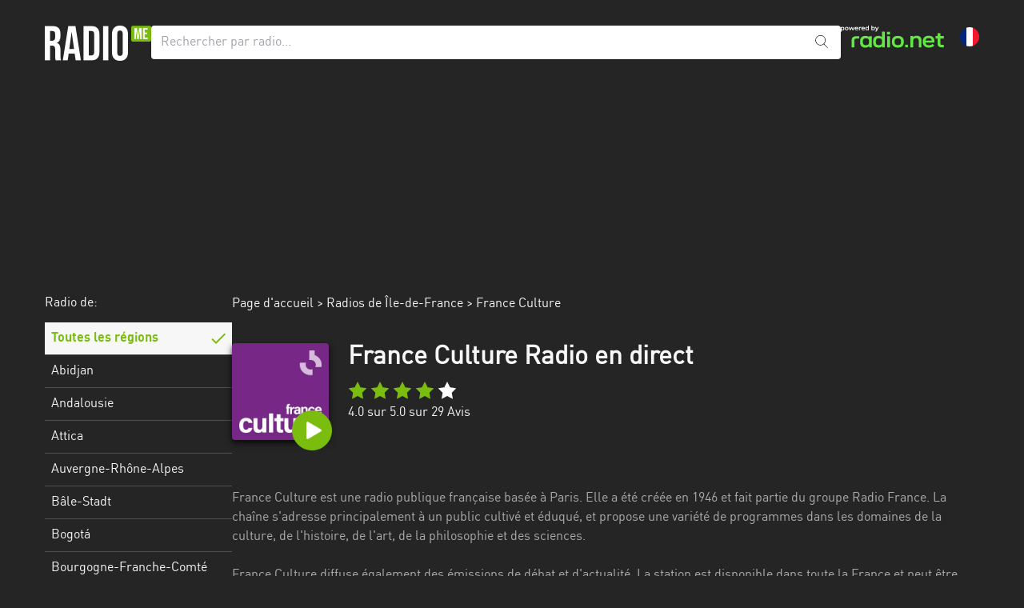

--- FILE ---
content_type: text/html; charset=UTF-8
request_url: https://radiome.fr/franceculture
body_size: 14045
content:
<!DOCTYPE html>
<html lang="fr">
<head>
    <meta name="viewport" content="width=device-width, initial-scale=1, shrink-to-fit=no">
        <link rel="preload" href="https://station-images-prod.radio-assets.com/300/franceculture.png?version=ffff691bfd3800aceb2de1235c998da696c9bb5d" as="image"/>
    <link rel="prefetch" href="https://d1cm9lh4qqhj4n.cloudfront.net/ab12693b-8952-4aed-878d-f3a998edc391/static/img/pause@2x.png">
<link rel="preload" href="https://d1cm9lh4qqhj4n.cloudfront.net/ab12693b-8952-4aed-878d-f3a998edc391/static/fonts/dinwebpro_1-webfont.woff2" as="font" crossorigin>

    <meta charset="UTF-8">
    <meta http-equiv="X-UA-Compatible" content="IE=edge">
    <link href="https://d1cm9lh4qqhj4n.cloudfront.net/ab12693b-8952-4aed-878d-f3a998edc391/static/css/app.css?id=897eda4a4538762645b8eee35f48bf35" rel="stylesheet" type="text/css">
    <script>
    window.startTime = Date.now();
    !function () {
        var e = function () {
            var e, t = "__tcfapiLocator", a = [], n = window;
            for (; n;) {
                try {
                    if (n.frames[t]) {
                        e = n;
                        break
                    }
                } catch (e) {
                }
                if (n === window.top) break;
                n = n.parent
            }
            e || (!function e() {
                var a = n.document, r = !!n.frames[t];
                if (!r) if (a.body) {
                    var i = a.createElement("iframe");
                    i.style.cssText = "display:none", i.name = t, a.body.appendChild(i)
                } else setTimeout(e, 5);
                return !r
            }(), n.__tcfapi = function () {
                for (var e, t = arguments.length, n = new Array(t), r = 0; r < t; r++) n[r] = arguments[r];
                if (!n.length) return a;
                if ("setGdprApplies" === n[0]) n.length > 3 && 2 === parseInt(n[1], 10) && "boolean" == typeof n[3] && (e = n[3], "function" == typeof n[2] && n[2]("set", !0)); else if ("ping" === n[0]) {
                    var i = {gdprApplies: e, cmpLoaded: !1, cmpStatus: "stub"};
                    "function" == typeof n[2] && n[2](i)
                } else a.push(n)
            }, n.addEventListener("message", (function (e) {
                var t = "string" == typeof e.data, a = {};
                try {
                    a = t ? JSON.parse(e.data) : e.data
                } catch (e) {
                }
                var n = a.__tcfapiCall;
                n && window.__tcfapi(n.command, n.version, (function (a, r) {
                    var i = {__tcfapiReturn: {returnValue: a, success: r, callId: n.callId}};
                    t && (i = JSON.stringify(i)), e.source.postMessage(i, "*")
                }), n.parameter)
            }), !1))
        };
        "undefined" != typeof module ? module.exports = e : e()
    }();
</script>
<script>
    var privacyManagerId = 898078;
    function initCMP() {
        RND.CMP.initialize({
            debug: true,
            privacyLink: '/c/privacy-policy',
            privacyManagerId: privacyManagerId,
            languageDetection: true,
            allowedLanguages: ['de', 'it', 'fr', 'uk', 'es', 'tr', 'en'],
            fallbackLanguage: 'en',
            sp: {
                config: {
                    baseEndpoint: 'https://cdn.privacy-mgmt.com'
                                    }
            }
        });
    }
</script>
<script
    src="https://d1cm9lh4qqhj4n.cloudfront.net/ab12693b-8952-4aed-878d-f3a998edc391/static/cmp/rnd.js"
    onLoad="initCMP()"
    async
></script>
    <!-- Google Tag Manager -->
<script
    type="cmp-managed"
    data-vendor-id="5ea2d4894e5aa15059fde8a0"
    data-vendor-name="Google Tag Manager">
    (function (w, d, s, l, i) {
        w[l] = w[l] || [];
        w[l].push({'gtm.start': new Date().getTime(), event: 'gtm.js'});
        var f = d.getElementsByTagName(s)[0], j = d.createElement(s), dl = l != 'dataLayer' ? '&l=' + l : '';
        j.async = true;
        j.src = 'https://www.googletagmanager.com/gtm.js?id=' + i + dl;
        f.parentNode.insertBefore(j, f);
    })(window, document, 'script', 'dataLayer', 'GTM-NKW86ZG');
</script>
<!-- End Google Tag Manager -->

    <title>Écouter la radio France Culture en direct | RadioMe</title>
<meta name="description" content="Écoutez France Culture via RadioMe. Avec un simple clic, vous pouvez écouter les meilleures stations de radio en direct de France.">
<meta name="twitter:image" content="https://station-images-prod.radio-assets.com/300/franceculture.png?version=ffff691bfd3800aceb2de1235c998da696c9bb5d">
<link rel="canonical" href="https://radiome.fr/franceculture">
<meta name="robots" content="index,follow,max-snippet:-1,max-image-preview:large">
<meta property="og:title" content="Écouter la radio France Culture en direct | RadioMe">
<meta property="og:description" content="Écoutez France Culture via RadioMe. Avec un simple clic, vous pouvez écouter les meilleures stations de radio en direct de France.">
<meta property="og:url" content="https://radiome.fr/franceculture">

<meta name="twitter:title" content="Écouter la radio France Culture en direct | RadioMe">
<meta name="twitter:description" content="Écoutez France Culture via RadioMe. Avec un simple clic, vous pouvez écouter les meilleures stations de radio en direct de France.">
<meta name="twitter:url" content="https://radiome.fr/franceculture">
<meta name="twitter:card" content="summary">
<script type="application/ld+json">{"@context":"https://schema.org","@type":"WebPage","name":"Écouter la radio France Culture en direct | RadioMe","description":"Écoutez France Culture via RadioMe. Avec un simple clic, vous pouvez écouter les meilleures stations de radio en direct de France."}</script>
<link rel="icon" href="https://d1cm9lh4qqhj4n.cloudfront.net/ab12693b-8952-4aed-878d-f3a998edc391/static/img/favicon.ico" type="image/x-icon">
<link rel="apple-touch-icon" sizes="57x57" href="https://d1cm9lh4qqhj4n.cloudfront.net/ab12693b-8952-4aed-878d-f3a998edc391/static/img/favicon/apple-icon-57x57.png">
<link rel="apple-touch-icon" sizes="60x60" href="https://d1cm9lh4qqhj4n.cloudfront.net/ab12693b-8952-4aed-878d-f3a998edc391/static/img/favicon/apple-icon-60x60.png">
<link rel="apple-touch-icon" sizes="72x72" href="https://d1cm9lh4qqhj4n.cloudfront.net/ab12693b-8952-4aed-878d-f3a998edc391/static/img/favicon/apple-icon-72x72.png">
<link rel="apple-touch-icon" sizes="76x76" href="https://d1cm9lh4qqhj4n.cloudfront.net/ab12693b-8952-4aed-878d-f3a998edc391/static/img/favicon/apple-icon-76x76.png">
<link rel="apple-touch-icon" sizes="114x114" href="https://d1cm9lh4qqhj4n.cloudfront.net/ab12693b-8952-4aed-878d-f3a998edc391/static/img/favicon/apple-icon-114x114.png">
<link rel="apple-touch-icon" sizes="120x120" href="https://d1cm9lh4qqhj4n.cloudfront.net/ab12693b-8952-4aed-878d-f3a998edc391/static/img/favicon/apple-icon-120x120.png">
<link rel="apple-touch-icon" sizes="144x144" href="https://d1cm9lh4qqhj4n.cloudfront.net/ab12693b-8952-4aed-878d-f3a998edc391/static/img/favicon/apple-icon-144x144.png">
<link rel="apple-touch-icon" sizes="152x152" href="https://d1cm9lh4qqhj4n.cloudfront.net/ab12693b-8952-4aed-878d-f3a998edc391/static/img/favicon/apple-icon-152x152.png">
<link rel="apple-touch-icon" sizes="180x180" href="https://d1cm9lh4qqhj4n.cloudfront.net/ab12693b-8952-4aed-878d-f3a998edc391/static/img/favicon/apple-icon-180x180.png">
<link rel="icon" type="image/png" sizes="192x192" href="https://d1cm9lh4qqhj4n.cloudfront.net/ab12693b-8952-4aed-878d-f3a998edc391/static/img/favicon/android-icon-192x192.png">
<link rel="icon" type="image/png" sizes="32x32" href="https://d1cm9lh4qqhj4n.cloudfront.net/ab12693b-8952-4aed-878d-f3a998edc391/static/img/favicon/favicon-32x32.png">
<link rel="icon" type="image/png" sizes="48x48" href="https://d1cm9lh4qqhj4n.cloudfront.net/ab12693b-8952-4aed-878d-f3a998edc391/static/img/favicon/favicon-48x48.png">
<link rel="icon" type="image/png" sizes="96x96" href="https://d1cm9lh4qqhj4n.cloudfront.net/ab12693b-8952-4aed-878d-f3a998edc391/static/img/favicon/favicon-96x96.png">
<link rel="icon" type="image/png" sizes="16x16" href="https://d1cm9lh4qqhj4n.cloudfront.net/ab12693b-8952-4aed-878d-f3a998edc391/static/img/favicon/favicon-16x16.png">
<!--<link rel="manifest" href="https://d1cm9lh4qqhj4n.cloudfront.net/ab12693b-8952-4aed-878d-f3a998edc391/manifest.json">-->
<meta name="msapplication-TileColor" content="#ffffff">
<meta name="msapplication-TileImage" content="https://d1cm9lh4qqhj4n.cloudfront.net/ab12693b-8952-4aed-878d-f3a998edc391/static/img/favicon/ms-icon-144x144.png">
<meta name="theme-color" content="#ffffff">
    <script>
        function runIVW(n) {
            var t = document.createElement("script");
            t.onload = function () {
                iom.c(n, 1)
            }, t.src = "https://script.ioam.de/iam.js", document.head.appendChild(t)
        }
    </script>
</head>
<body class="subpixel-antialiased">
    <script
    type="cmp-managed"
    data-vendor-id="755"
    data-vendor-name="Google Ad Services"
    src="https://www.googletagservices.com/tag/js/gpt.js"></script>
<script>
    var googletag = googletag || {};
    googletag.cmd = googletag.cmd || [];

    googletag.cmd.push(function () {
                googletag.defineSlot('/65121655/RADIOME_D_station_off-right', [[300, 600], [120, 600], [160, 600]], 'skyscraper').addService(googletag.pubads());
                googletag.defineSlot('/65121655/RADIOME_D_station_top', [[728, 90], [800, 250], [970, 250]], 'topbanner').addService(googletag.pubads());
                googletag.defineSlot('/65121655/RADIOME_D_station_incontent-1', [[300,250]], 'd-incontent-1').addService(googletag.pubads());
                googletag.pubads().enableSingleRequest();
        googletag.pubads().collapseEmptyDivs();
        googletag.enableServices();
    });
</script>
<div id="gpt-additional-ads"></div>
<div id="radiomeSidenav" class="sidenav">
    <a href="javascript:void(0)" class="closebtn" onclick="closeNav()">&times;</a>
    <div class="w-full lg:w-1/5 lg:mr-24">
        <h2 class="text-white font-light text-base text-center md:text-left text-2xl md:text-base mb-4 leading-none">
    Radio de:
</h2>
<a href="https://radiome.fr" class="noreload region-default region-btn  active " data-testid="region-all">
    Toutes les régions
</a>
    <a href="https://radiome.fr/abidjan"
       title="Radios de Abidjan"
       class="noreload region-btn "
       data-testid="region">
        Abidjan
    </a>
    <a href="https://radiome.fr/andalusia"
       title="Radios de Andalousie"
       class="noreload region-btn "
       data-testid="region">
        Andalousie
    </a>
    <a href="https://radiome.fr/attica"
       title="Radios de Attica"
       class="noreload region-btn "
       data-testid="region">
        Attica
    </a>
    <a href="https://radiome.fr/auvergne-rhone-alpes"
       title="Radios de Auvergne-Rhône-Alpes"
       class="noreload region-btn "
       data-testid="region">
        Auvergne-Rhône-Alpes
    </a>
    <a href="https://radiome.fr/basel-stadt"
       title="Radios de Bâle-Stadt"
       class="noreload region-btn "
       data-testid="region">
        Bâle-Stadt
    </a>
    <a href="https://radiome.fr/bogota"
       title="Radios de Bogotá"
       class="noreload region-btn "
       data-testid="region">
        Bogotá
    </a>
    <a href="https://radiome.fr/bourgogne-franche-comte"
       title="Radios de Bourgogne-Franche-Comté"
       class="noreload region-btn "
       data-testid="region">
        Bourgogne-Franche-Comté
    </a>
    <a href="https://radiome.fr/bretagne"
       title="Radios de Bretagne"
       class="noreload region-btn "
       data-testid="region">
        Bretagne
    </a>
    <a href="https://radiome.fr/centre-val-de-loire"
       title="Radios de Centre-Val de Loire"
       class="noreload region-btn "
       data-testid="region">
        Centre-Val de Loire
    </a>
    <a href="https://radiome.fr/corsica"
       title="Radios de Corse"
       class="noreload region-btn "
       data-testid="region">
        Corse
    </a>
    <a href="https://radiome.fr/falcon"
       title="Radios de Falcon"
       class="noreload region-btn "
       data-testid="region">
        Falcon
    </a>
    <a href="https://radiome.fr/florida"
       title="Radios de Floride"
       class="noreload region-btn "
       data-testid="region">
        Floride
    </a>
    <a href="https://radiome.fr/grand-est"
       title="Radios de Grand Est"
       class="noreload region-btn "
       data-testid="region">
        Grand Est
    </a>
    <a href="https://radiome.fr/guadeloupe"
       title="Radios de Guadeloupe"
       class="noreload region-btn "
       data-testid="region">
        Guadeloupe
    </a>
    <a href="https://radiome.fr/french-guyana"
       title="Radios de Guyane"
       class="noreload region-btn "
       data-testid="region">
        Guyane
    </a>
    <a href="https://radiome.fr/hauts-de-france"
       title="Radios de Hauts-de-France"
       class="noreload region-btn "
       data-testid="region">
        Hauts-de-France
    </a>
    <a href="https://radiome.fr/ile-de-france"
       title="Radios de Île-de-France"
       class="noreload region-btn "
       data-testid="region">
        Île-de-France
    </a>
    <a href="https://radiome.fr/reunion"
       title="Radios de La Réunion"
       class="noreload region-btn "
       data-testid="region">
        La Réunion
    </a>
    <a href="https://radiome.fr/martinique"
       title="Radios de Martinique"
       class="noreload region-btn "
       data-testid="region">
        Martinique
    </a>
    <a href="https://radiome.fr/mayotte"
       title="Radios de Mayotte"
       class="noreload region-btn "
       data-testid="region">
        Mayotte
    </a>
    <a href="https://radiome.fr/nord-est-ht"
       title="Radios de Nord-Est HT"
       class="noreload region-btn "
       data-testid="region">
        Nord-Est HT
    </a>
    <a href="https://radiome.fr/normandie"
       title="Radios de Normandie"
       class="noreload region-btn "
       data-testid="region">
        Normandie
    </a>
    <a href="https://radiome.fr/nouvelle-aquitaine"
       title="Radios de Nouvelle-Aquitaine"
       class="noreload region-btn "
       data-testid="region">
        Nouvelle-Aquitaine
    </a>
    <a href="https://radiome.fr/occitanie"
       title="Radios de Occitanie"
       class="noreload region-btn "
       data-testid="region">
        Occitanie
    </a>
    <a href="https://radiome.fr/pays-de-la-loire"
       title="Radios de Pays de la Loire"
       class="noreload region-btn "
       data-testid="region">
        Pays de la Loire
    </a>
    <a href="https://radiome.fr/provence-alpes-cote-dazur"
       title="Radios de Provence-Alpes-Côte d’Azur"
       class="noreload region-btn "
       data-testid="region">
        Provence-Alpes-Côte d’Azur
    </a>
    <a href="https://radiome.fr/north-rhine-westphalia"
       title="Radios de Rhénanie du Nord-Westphalie"
       class="noreload region-btn "
       data-testid="region">
        Rhénanie du Nord-Westphalie
    </a>
    <a href="https://radiome.fr/saint-martin"
       title="Radios de Saint-Martin"
       class="noreload region-btn "
       data-testid="region">
        Saint-Martin
    </a>
    </div>
</div>
<script>
    /* Set the width of the side navigation to 250px */
    function openNav() {
        document.getElementById("radiomeSidenav").style.width = "250px";
    }

    /* Set the width of the side navigation to 0 */
    function closeNav() {
        document.getElementById("radiomeSidenav").style.width = "0";
    }

    window.addEventListener('mouseup', function (event) {
       var sidemenu = document.getElementById("radiomeSidenav");
       if (event.target != sidemenu && event.target.parentNode != sidemenu) {
           sidemenu.style.width = "0";
       }
    });
</script><div id="main">

    <div data-testid="header" class="container mx-auto">
        <div class="flex flex-wrap gap-4 md:gap-8 mt-8 mb-4 lg:mb-0">
            <div class="w-auto order-md-1 pt-3 mr-5 md:hidden">
                <span data-testid="menu-button" onclick="openNav()">
                    <picture>
                        <source
                            srcset="https://d1cm9lh4qqhj4n.cloudfront.net/ab12693b-8952-4aed-878d-f3a998edc391/static/img/burger.png 1x, https://d1cm9lh4qqhj4n.cloudfront.net/ab12693b-8952-4aed-878d-f3a998edc391/static/img/burger@2x.png 2x">
                        <img src="https://d1cm9lh4qqhj4n.cloudfront.net/ab12693b-8952-4aed-878d-f3a998edc391/static/img/burger.png" width="19" height="12" alt="Menu">
                    </picture>
                </span>
            </div>
            <div class="px-8 md:px-0 order-md-0 grow md:grow-0 text-center md:text-left">
                <a href="https://radiome.fr" class="noreload" id="radiome-logo">
                                            <picture>
                            <source
                                srcset="https://d1cm9lh4qqhj4n.cloudfront.net/ab12693b-8952-4aed-878d-f3a998edc391/static/img/radiome-logo.png 1x, https://d1cm9lh4qqhj4n.cloudfront.net/ab12693b-8952-4aed-878d-f3a998edc391/static/img/radiome-logo@2x.png 2x">
                            <img src="https://d1cm9lh4qqhj4n.cloudfront.net/ab12693b-8952-4aed-878d-f3a998edc391/static/img/radiome-logo.png" width="133" height="44"
                                 alt="radiome Logo">
                        </picture>
                                    </a>
            </div>
            <div class="md:flex-1 relative w-full lg:w-auto order-10 md:order-none">
                <form method="get" id="home-search-form" action="/search">
    <input aria-label="Rechercher par radio..."
           type="text"
           name="term"
           id="global_search_field"
           class="w-full shadow rounded text-black placeholder:text-zinc-400 border-0 p-3 leading-[1.15] pr-10"
           placeholder="Rechercher par radio...">
    <div class="absolute right-0 top-0 mt-3 mr-4">
        <button>
            <img src="https://d1cm9lh4qqhj4n.cloudfront.net/ab12693b-8952-4aed-878d-f3a998edc391/static/img/search.svg " width="16" height="16"
                 alt="Recherche">
        </button>
    </div>
</form>

<script type="application/ld+json">
{
  "@context": "https://schema.org/",
  "@type": "WebSite",
  "name": "Écouter la radio en ligne",
  "url": "https://radiome.fr/",
  "potentialAction": {
    "@type": "SearchAction",
    "target": "https://radiome.fr/search?term={search_term_string}",
    "query-input": "required name=search_term_string"
  }
}

</script>
            </div>
            <div class="pr-4 md:pr-0 w-auto order-lg-3">
                <div class="flex flex-wrap items-center justify-end">
                    <div class="md:w-auto hidden md:block">
                        <a href="https://www.radio.net" target="_blank" rel="noopener" data-testid="powered-by-radio-link">
                            <svg xmlns="http://www.w3.org/2000/svg" fill="none" viewBox="0 0 129 28" width="129" height="28">
                              <path fill="#64E646" fill-rule="evenodd" d="M50.99 26.37c.24-.18.46-.38.65-.59v1.38h3.33V7.4h-3.42v7.05a4.97 4.97 0 0 0-2.4-1.35 8.83 8.83 0 0 0-2.23-.25c-1.1 0-2.05.14-2.85.42a5.26 5.26 0 0 0-3.3 3.4 11.7 11.7 0 0 0-.42 3.48c0 1.46.14 2.62.43 3.49a5.1 5.1 0 0 0 1.3 2.15c.55.56 1.21.98 2 1.26.8.27 1.75.41 2.84.41.87 0 1.63-.09 2.3-.26a4.86 4.86 0 0 0 1.77-.84Zm.56-6.2c0-.66-.04-1.2-.1-1.62a3.36 3.36 0 0 0-.3-1.03 2.4 2.4 0 0 0-.52-.73c-.21-.2-.45-.37-.71-.5a3.6 3.6 0 0 0-.95-.28c-.35-.07-.79-.1-1.3-.1a6.3 6.3 0 0 0-1.8.22c-.46.14-.85.36-1.17.66-.22.2-.39.44-.52.71-.12.28-.22.63-.28 1.05-.06.42-.09.96-.09 1.63 0 .65.03 1.18.09 1.6a4 4 0 0 0 .28 1.03c.13.27.3.52.52.73.31.29.7.5 1.15.65a6.1 6.1 0 0 0 1.82.22c.76 0 1.36-.06 1.81-.2.45-.15.83-.37 1.15-.67.22-.2.4-.44.52-.72.14-.28.24-.63.3-1.04.06-.42.1-.95.1-1.6Zm-20.88 7.3a8.7 8.7 0 0 1-2.83-.41 5.18 5.18 0 0 1-2-1.27 5 5 0 0 1-1.32-2.14c-.27-.87-.4-2.03-.4-3.49 0-1.45.13-2.61.4-3.48a5 5 0 0 1 1.32-2.14 5.1 5.1 0 0 1 1.98-1.26c.8-.28 1.75-.42 2.85-.42.68 0 1.29.05 1.82.15.54.1 1.01.24 1.42.44a4.51 4.51 0 0 1 1.39.96v-1.24h3.42v13.99h-3.33v-1.34a5.1 5.1 0 0 1-2.92 1.5c-.52.1-1.13.15-1.8.15Zm4.53-5.69a11.69 11.69 0 0 0 0-3.23 3.4 3.4 0 0 0-.27-1.03c-.13-.28-.3-.51-.52-.72a3.28 3.28 0 0 0-1.67-.8 9.46 9.46 0 0 0-2.6.01 3.47 3.47 0 0 0-1.69.8c-.2.2-.38.43-.5.7a3.9 3.9 0 0 0-.3 1.05c-.05.42-.07.96-.07 1.62 0 .64.02 1.17.08 1.59.06.42.16.77.29 1.04a2.6 2.6 0 0 0 1.23 1.22 4 4 0 0 0 .94.29 8.17 8.17 0 0 0 2.62 0c.36-.07.68-.16.94-.29.26-.14.5-.3.73-.5a3 3 0 0 0 .52-.72c.12-.27.21-.62.27-1.03Z" clip-rule="evenodd"/>
                              <path fill="#64E646" d="M13.5 18.75c0-1.3.22-2.36.66-3.18a4.01 4.01 0 0 1 2.02-1.81c.91-.4 2.08-.59 3.5-.59h3.39v3.13H19.6c-.66 0-1.2.08-1.58.24-.39.16-.66.42-.84.79-.17.36-.26.87-.26 1.52v8.3H13.5v-8.4Z"/>
                              <path fill="#64E646" fill-rule="evenodd" d="M67.97 27.02c.9.3 2.01.45 3.34.45 1.3 0 2.42-.15 3.32-.45.9-.31 1.66-.78 2.27-1.4.63-.6 1.1-1.32 1.4-2.17.3-.86.45-1.95.45-3.29a9.8 9.8 0 0 0-.46-3.3 5.33 5.33 0 0 0-1.37-2.14 5.66 5.66 0 0 0-2.3-1.4c-.9-.3-2.01-.46-3.31-.46-1.33 0-2.44.15-3.34.46-.9.3-1.67.77-2.29 1.4a5.44 5.44 0 0 0-1.37 2.15c-.3.85-.45 1.95-.45 3.3 0 1.34.15 2.43.45 3.28a5.8 5.8 0 0 0 3.65 3.56Zm4.7-2.74a7.4 7.4 0 0 1-1.36.1 8 8 0 0 1-1.39-.1 3.3 3.3 0 0 1-1.68-.8 2.65 2.65 0 0 1-.55-.71c-.13-.27-.22-.6-.29-1.02a12.5 12.5 0 0 1-.08-1.59c0-.65.03-1.18.08-1.59.07-.4.16-.74.3-1 .13-.26.31-.5.54-.71a3.3 3.3 0 0 1 1.68-.81 7.9 7.9 0 0 1 2.75 0c.39.07.71.18.98.32a2.95 2.95 0 0 1 1.25 1.22c.14.26.24.6.3 1.01.06.4.09.92.09 1.55 0 .65-.03 1.18-.1 1.59-.06.41-.16.75-.3 1.02-.13.26-.3.5-.52.7a3.34 3.34 0 0 1-1.7.82Z" clip-rule="evenodd"/>
                              <path fill="#64E646" d="M57.99 13.17h3.45v13.99h-3.45V13.17Zm-.17-5.43h3.77v3.33h-3.77V7.74Zm68.53 19.42a8.13 8.13 0 0 1-3.1-.5 3.45 3.45 0 0 1-1.75-1.61 6.28 6.28 0 0 1-.57-2.89v-5.98h-2.55v-3.17h2.55V9.43h3.46V13h4.32v3.17h-4.32v5.72c0 .54.07.96.21 1.26.15.3.38.5.7.64.3.12.75.18 1.3.18h2.11v3.18h-2.36ZM97 17.07c.26.44.4 1 .4 1.66v8.43h3.45v-8.87a6.2 6.2 0 0 0-.69-3.02 4.43 4.43 0 0 0-2-1.92 6.99 6.99 0 0 0-3.2-.66c-.92 0-1.76.13-2.51.38a4.79 4.79 0 0 0-2.01 1.27V13h-3.35v14.15h3.46v-8.37c0-.99.29-1.74.86-2.26.57-.52 1.42-.78 2.55-.78.76 0 1.4.11 1.9.34.5.2.89.54 1.14.98Z"/>
                              <path fill="#64E646" fill-rule="evenodd" d="M106.68 27.02c.93.3 2.02.46 3.28.46.78 0 1.5-.06 2.2-.17a9.58 9.58 0 0 0 3.5-1.26 7 7 0 0 0 1.28-1.06l-2.22-2.07a4.94 4.94 0 0 1-1.94 1.15 7.96 7.96 0 0 1-2.75.43c-.71 0-1.32-.06-1.81-.2a3.3 3.3 0 0 1-1.24-.64 2.44 2.44 0 0 1-.6-.74 4.07 4.07 0 0 1-.38-1.63h11.1v-1.15c0-1.38-.16-2.5-.46-3.38a5.61 5.61 0 0 0-1.38-2.19 5.52 5.52 0 0 0-2.27-1.41 9.6 9.6 0 0 0-3.16-.47c-1.22 0-2.29.15-3.2.47a5.83 5.83 0 0 0-3.68 3.6c-.3.86-.44 1.97-.44 3.32 0 1.37.15 2.49.46 3.36a5.93 5.93 0 0 0 3.71 3.58Zm-.67-8.34.03-.3c.06-.43.16-.78.28-1.06.13-.28.3-.52.54-.74.3-.28.7-.5 1.17-.66a5.5 5.5 0 0 1 1.8-.25c.67 0 1.26.08 1.74.23.49.16.89.39 1.2.68a2.7 2.7 0 0 1 .76 1.6c.03.15.05.32.06.5h-7.58Z" clip-rule="evenodd"/>
                              <path fill="#64E646" d="M83.86 23.87H80.5v3.28h3.36v-3.28Z"/>
                              <path fill="#fff" d="M43.27 7.44v-.9h.36c.43 0 .6-.13.79-.57l.16-.35-1.83-3.94h1.15l1.22 2.85 1.22-2.85h1.13L45.4 6.16c-.46.96-.82 1.28-1.8 1.28h-.34ZM38.3 5.76V0h1.02v2.05c.07-.07.14-.13.23-.19a1.9 1.9 0 0 1 1.12-.27c.66 0 1.1.17 1.41.49.33.32.5.77.5 1.64 0 .86-.16 1.32-.5 1.65-.32.31-.77.48-1.41.48-.5 0-.88-.09-1.18-.31a1.42 1.42 0 0 1-.2-.18v.4h-1Zm2.13-.82c.45 0 .68-.08.86-.25.2-.18.26-.42.26-.97 0-.58-.07-.8-.26-.98-.18-.16-.42-.24-.86-.24s-.67.08-.85.25c-.19.17-.26.4-.26.97 0 .56.07.8.26.97.18.17.41.25.85.25Zm-5.37.82h-1v-.4a1.1 1.1 0 0 1-.19.18c-.3.22-.7.31-1.18.31-.65 0-1.1-.17-1.42-.49-.33-.32-.5-.77-.5-1.64 0-.87.17-1.32.5-1.64.31-.32.76-.5 1.42-.5.49 0 .85.1 1.12.28.08.06.16.12.22.19V0h1.03v5.76Zm-2.14-.82c.44 0 .67-.08.85-.25.2-.17.26-.41.26-.97s-.07-.8-.26-.97c-.18-.17-.4-.25-.85-.25-.43 0-.68.08-.86.25-.19.17-.25.4-.25.97 0 .56.06.8.25.97.18.17.42.25.86.25Zm-4.93.91c-.72 0-1.26-.17-1.63-.54-.35-.32-.54-.78-.54-1.6 0-.78.19-1.25.54-1.58.35-.36.88-.54 1.59-.54.69 0 1.22.18 1.57.54.35.33.54.8.54 1.6v.34h-3.2c.03.37.1.54.27.67.2.15.47.24.88.24.3 0 .57-.04.8-.12.21-.07.4-.19.53-.34l.65.6c-.2.24-.47.42-.8.54-.34.12-.74.2-1.2.2Zm-1.13-2.54h2.16c-.02-.3-.1-.46-.23-.59-.18-.16-.46-.26-.85-.26-.4 0-.67.1-.84.26-.14.13-.21.3-.24.6Zm-4.15 2.45V1.68h1v.63c.21-.55.66-.72 1.29-.72.2 0 .37.01.53.04v.97a5.24 5.24 0 0 0-.58-.03c-.81 0-1.22.37-1.22 1.11v2.08h-1.02Zm-3.01.09c-.72 0-1.27-.17-1.64-.54-.34-.32-.54-.78-.54-1.6 0-.78.19-1.25.54-1.58.36-.36.88-.54 1.59-.54.7 0 1.22.18 1.57.54.35.33.54.8.54 1.6v.34h-3.2c.03.37.11.54.28.67.18.15.46.24.87.24.3 0 .57-.04.8-.12.21-.07.4-.19.53-.34l.66.6c-.2.24-.48.42-.81.54-.33.12-.74.2-1.2.2Zm-1.14-2.54h2.16c-.02-.3-.1-.46-.23-.59-.17-.16-.45-.26-.85-.26-.4 0-.67.1-.84.26-.14.13-.21.3-.24.6ZM9.62 1.68h1.13l1.13 2.9 1.18-2.9h.89l1.18 2.9 1.13-2.9h1.13l-1.74 4.08h-.97L13.5 3.05l-1.18 2.71h-.97L9.62 1.68ZM7.3 5.85c-.79 0-1.3-.18-1.65-.54-.35-.33-.54-.79-.54-1.59s.2-1.26.54-1.59c.36-.36.86-.54 1.65-.54.77 0 1.28.18 1.65.54.34.33.54.78.54 1.59 0 .78-.19 1.25-.55 1.6-.35.35-.86.53-1.64.53Zm0-.92c.46 0 .7-.09.89-.26.18-.17.26-.4.26-.95 0-.54-.07-.77-.26-.95-.18-.17-.42-.26-.9-.26-.46 0-.7.1-.88.26-.2.17-.26.4-.26.95 0 .56.07.78.26.95.18.17.42.26.89.26ZM.06 1.68h1v.4c.05-.06.12-.12.2-.18.29-.22.68-.31 1.17-.31.65 0 1.1.17 1.41.48.34.32.5.78.5 1.65 0 .87-.16 1.32-.5 1.64-.3.32-.75.5-1.4.5a2 2 0 0 1-1.13-.28 1.38 1.38 0 0 1-.23-.2v2.06H.06V1.68Zm2.14.82c-.44 0-.68.08-.85.25-.2.18-.27.41-.27.97s.08.8.27.97c.17.17.4.25.85.25.44 0 .68-.08.86-.24.18-.18.26-.4.26-.98 0-.55-.07-.8-.26-.97-.18-.17-.42-.25-.86-.25Z"/>
                            </svg>
                        </a>
                    </div>
                    <div class="w-full md:w-auto text-center md:text-left mt-2 md:mt-0 ml-5">
                        <a id="tenant-switcher-button" class="block relative rounded-full w-6 h-6"
                           style="background-image: url('https://d1cm9lh4qqhj4n.cloudfront.net/ab12693b-8952-4aed-878d-f3a998edc391/static/img/flag/fr_FR.svg')"
                           title="Changer de langue"
                           href="/country-selector">
                        </a>
                    </div>
                </div>
            </div>
        </div>
    </div>

    <div class="container relative">
        <div  class="absolute hidden xl:inline-block -ml-[300px] top-[285px] h-full left-full">
            <div class="sticky top-4 h-screen">
                                    <div id='skyscraper' class='ad-slot-skyscraper'> <script>googletag.cmd.push(function () { googletag.display('skyscraper'); });</script></div>
                            </div>
        </div>
                    <div class="h-[250px] mb-0 mt-4 hidden lg:block" id="topbanner-container">
                <div id='topbanner' class='ad-slot-topbanner'> <script>googletag.cmd.push(function () { googletag.display('topbanner'); });</script></div>
            </div>
        
        <div class="flex gap-12 md:mt-6">
            <div data-testid="region-list" class="hidden md:block md:w-1/3 lg:w-1/5 xl:w-1/6 xl:max-w-[215px]">
                <h2 class="text-white font-light text-base text-center md:text-left text-2xl md:text-base mb-4 leading-none">
    Radio de:
</h2>
<a href="https://radiome.fr" class="noreload region-default region-btn  active " data-testid="region-all">
    Toutes les régions
</a>
    <a href="https://radiome.fr/abidjan"
       title="Radios de Abidjan"
       class="noreload region-btn "
       data-testid="region">
        Abidjan
    </a>
    <a href="https://radiome.fr/andalusia"
       title="Radios de Andalousie"
       class="noreload region-btn "
       data-testid="region">
        Andalousie
    </a>
    <a href="https://radiome.fr/attica"
       title="Radios de Attica"
       class="noreload region-btn "
       data-testid="region">
        Attica
    </a>
    <a href="https://radiome.fr/auvergne-rhone-alpes"
       title="Radios de Auvergne-Rhône-Alpes"
       class="noreload region-btn "
       data-testid="region">
        Auvergne-Rhône-Alpes
    </a>
    <a href="https://radiome.fr/basel-stadt"
       title="Radios de Bâle-Stadt"
       class="noreload region-btn "
       data-testid="region">
        Bâle-Stadt
    </a>
    <a href="https://radiome.fr/bogota"
       title="Radios de Bogotá"
       class="noreload region-btn "
       data-testid="region">
        Bogotá
    </a>
    <a href="https://radiome.fr/bourgogne-franche-comte"
       title="Radios de Bourgogne-Franche-Comté"
       class="noreload region-btn "
       data-testid="region">
        Bourgogne-Franche-Comté
    </a>
    <a href="https://radiome.fr/bretagne"
       title="Radios de Bretagne"
       class="noreload region-btn "
       data-testid="region">
        Bretagne
    </a>
    <a href="https://radiome.fr/centre-val-de-loire"
       title="Radios de Centre-Val de Loire"
       class="noreload region-btn "
       data-testid="region">
        Centre-Val de Loire
    </a>
    <a href="https://radiome.fr/corsica"
       title="Radios de Corse"
       class="noreload region-btn "
       data-testid="region">
        Corse
    </a>
    <a href="https://radiome.fr/falcon"
       title="Radios de Falcon"
       class="noreload region-btn "
       data-testid="region">
        Falcon
    </a>
    <a href="https://radiome.fr/florida"
       title="Radios de Floride"
       class="noreload region-btn "
       data-testid="region">
        Floride
    </a>
    <a href="https://radiome.fr/grand-est"
       title="Radios de Grand Est"
       class="noreload region-btn "
       data-testid="region">
        Grand Est
    </a>
    <a href="https://radiome.fr/guadeloupe"
       title="Radios de Guadeloupe"
       class="noreload region-btn "
       data-testid="region">
        Guadeloupe
    </a>
    <a href="https://radiome.fr/french-guyana"
       title="Radios de Guyane"
       class="noreload region-btn "
       data-testid="region">
        Guyane
    </a>
    <a href="https://radiome.fr/hauts-de-france"
       title="Radios de Hauts-de-France"
       class="noreload region-btn "
       data-testid="region">
        Hauts-de-France
    </a>
    <a href="https://radiome.fr/ile-de-france"
       title="Radios de Île-de-France"
       class="noreload region-btn "
       data-testid="region">
        Île-de-France
    </a>
    <a href="https://radiome.fr/reunion"
       title="Radios de La Réunion"
       class="noreload region-btn "
       data-testid="region">
        La Réunion
    </a>
    <a href="https://radiome.fr/martinique"
       title="Radios de Martinique"
       class="noreload region-btn "
       data-testid="region">
        Martinique
    </a>
    <a href="https://radiome.fr/mayotte"
       title="Radios de Mayotte"
       class="noreload region-btn "
       data-testid="region">
        Mayotte
    </a>
    <a href="https://radiome.fr/nord-est-ht"
       title="Radios de Nord-Est HT"
       class="noreload region-btn "
       data-testid="region">
        Nord-Est HT
    </a>
    <a href="https://radiome.fr/normandie"
       title="Radios de Normandie"
       class="noreload region-btn "
       data-testid="region">
        Normandie
    </a>
    <a href="https://radiome.fr/nouvelle-aquitaine"
       title="Radios de Nouvelle-Aquitaine"
       class="noreload region-btn "
       data-testid="region">
        Nouvelle-Aquitaine
    </a>
    <a href="https://radiome.fr/occitanie"
       title="Radios de Occitanie"
       class="noreload region-btn "
       data-testid="region">
        Occitanie
    </a>
    <a href="https://radiome.fr/pays-de-la-loire"
       title="Radios de Pays de la Loire"
       class="noreload region-btn "
       data-testid="region">
        Pays de la Loire
    </a>
    <a href="https://radiome.fr/provence-alpes-cote-dazur"
       title="Radios de Provence-Alpes-Côte d’Azur"
       class="noreload region-btn "
       data-testid="region">
        Provence-Alpes-Côte d’Azur
    </a>
    <a href="https://radiome.fr/north-rhine-westphalia"
       title="Radios de Rhénanie du Nord-Westphalie"
       class="noreload region-btn "
       data-testid="region">
        Rhénanie du Nord-Westphalie
    </a>
    <a href="https://radiome.fr/saint-martin"
       title="Radios de Saint-Martin"
       class="noreload region-btn "
       data-testid="region">
        Saint-Martin
    </a>
            </div>
            <div class="md:w-2/3 lg:w-4/5 xl:w-4/6 xl:max-w-[867px]">
                <div id="main-content">
                    
    <div class="hidden lg:block">
        <div data-testid="station-breadcrumb" class="mb-4">
    <a class="hover:underline" href="/">Page d&#039;accueil</a> &gt;
            <a class="hover:underline"
           href="/ile-de-france"> Radios de Île-de-France</a>
        &gt;
        France Culture
</div>
    </div>
    <div class="flex flex-wrap -mx-3 my-5 md:my-10">
        <div class="mx-auto px-3 lg:mx-0">

            <img src="https://station-images-prod.radio-assets.com/300/franceculture.png?version=ffff691bfd3800aceb2de1235c998da696c9bb5d"
                 class="station-logo w-[175px] h-[175px] lg:w-[121px] lg:h-[121px]"
                 alt="France Culture"
                 data-testid="station-logo">
            <div data-testid="playbutton" class="relative">
                                    <div class="absolute playbutton-broadcast-page playbutton-broadcast-132
                        playbutton-broadcast playbutton-broadcast-paused"
                         data-broadcast="132"
                         data-name="France Culture"
                         data-subdomain="franceculture"
                         data-logo="https://station-images-prod.radio-assets.com/300/franceculture.png?version=ffff691bfd3800aceb2de1235c998da696c9bb5d"
                    ></div>
                            </div>
        </div>
        <div class="w-full lg:w-4/5 px-3 text-center lg:text-left">
            <h1 data-testid="station-name"
                class="text-3xl font-bold">France Culture Radio en direct</h1>
            <div data-testid="rating-container" class="rating-container  my-3">
    <div class="rating-stars mx-auto lg:mx-0">
        <select id="rating-selector"
                data-avg-rating="4"
                data-broadcast="132">
            <option value="1">1</option>
            <option value="2">2</option>
            <option value="3">3</option>
            <option value="4">4</option>
            <option value="5">5</option>
        </select>
    </div>
    <div data-testid="rating-text" class="h-5">
        <span id="bar-ratingValue">4.0</span>
        sur 5.0 sur
        <span id="bar-ratingCount">29</span>
        Avis
    </div>
</div>
<div id="bar-ratingMessage" class="alert alert-success mt-4" style="display: none">
    Merci beaucoup pour votre évaluation.
</div>

<script type="application/ld+json">
    {
        "@context":"https://schema.org",
        "@type":"RadioStation",
        "name":"France Culture",
        "description":"France Culture est une radio publique française basée à Paris. Elle a été créée en 1946 et fait partie du groupe Radio France. La chaîne s&#039;adresse principalement à un public cultivé et éduqué, et propose une variété de programmes dans les domaines de la culture, de l&#039;histoire, de l&#039;art, de la philosophie et des sciences.France Culture diffuse également des émissions de débat et d&#039;actualité. La station est disponible dans toute la France et peut être écoutée en ligne dans le monde entier. Les horaires sont variés en fonction des programmes diffusés, mais les programmes les plus populaires sont généralement diffusés en début de soirée.Que ce soit pour discuter des dernières tendances culturelles ou pour explorer les grands débats de notre époque, France Culture est une radio de choix pour ceux qui cherchent une programmation passionnante et stimulante.",
        "image":"https://station-images-prod.radio-assets.com/300/franceculture.png?version=ffff691bfd3800aceb2de1235c998da696c9bb5d",
        "url":"https://radiome.fr/franceculture"
                ,"aggregateRating":{
            "@type":"AggregateRating",
            "ratingCount": 29,
            "ratingValue": 4,
            "worstRating":1,
            "bestRating":5
        }
            }
</script>
        </div>
    </div>
    <div class="flex-wrap my-10">
        <div id="station-description" class="w-full text-grey-medium leading-normal">
            France Culture est une radio publique française basée à Paris. Elle a été créée en 1946 et fait partie du groupe Radio France. La chaîne s'adresse principalement à un public cultivé et éduqué, et propose une variété de programmes dans les domaines de la culture, de l'histoire, de l'art, de la philosophie et des sciences.<br />
<br />
France Culture diffuse également des émissions de débat et d'actualité. La station est disponible dans toute la France et peut être écoutée en ligne dans le monde entier. Les horaires sont variés en fonction des programmes diffusés, mais les programmes les plus populaires sont généralement diffusés en début de soirée.<br />
<br />
Que ce soit pour discuter des dernières tendances culturelles ou pour explorer les grands débats de notre époque, France Culture est une radio de choix pour ceux qui cherchent une programmation passionnante et stimulante.
        </div>
        <div class="w-full mt-6 content-center truncate">
            <picture>
                <source
                    srcset="https://d1cm9lh4qqhj4n.cloudfront.net/ab12693b-8952-4aed-878d-f3a998edc391/static/img/outlink.png 1x, https://d1cm9lh4qqhj4n.cloudfront.net/ab12693b-8952-4aed-878d-f3a998edc391/static/img/outlink@2x.png 2x">
                <img class="inline" src="https://d1cm9lh4qqhj4n.cloudfront.net/ab12693b-8952-4aed-878d-f3a998edc391/static/img/outlink.png" alt="Download Radio.net APP">
            </picture>
            <a href="https://www.franceculture.fr/"
               id="station-website"
               rel="noopener nofollow"
               target="_blank"
               class="pl-2 font-bold font-dinwebbold text-white ">https://www.franceculture.fr/</a>
        </div>
    </div>
    <div class="min-h-[250px] mx-auto w-full my-1 hidden lg:flex center-children">
            <div id='d-incontent-1' class='ad-slot-d-incontent-1'> <script>googletag.cmd.push(function () { googletag.display('d-incontent-1'); });</script></div>
        </div>
        <div class="min-h-[300px] max-w-[300px] mx-auto mt-2 px-2 mb-6 md:hidden center-children overflow-hidden">
            
        </div>
        <div id="station-app-download" class="flex flex-wrap lg:flex-nowrap my-10 bg-grey-dark-2 p-4 items-center">
        <div class="w-full lg:w-1/5 md:mr-6 mb-4 text-center">
            <picture>
                <source
                    srcset="https://d1cm9lh4qqhj4n.cloudfront.net/ab12693b-8952-4aed-878d-f3a998edc391/static/img/logo-radio.png 1x, https://d1cm9lh4qqhj4n.cloudfront.net/ab12693b-8952-4aed-878d-f3a998edc391/static/img/logo-radio@2x.png 2x">
                <img data-testid="radio-net-logo" src="https://d1cm9lh4qqhj4n.cloudfront.net/ab12693b-8952-4aed-878d-f3a998edc391/static/img/logo-radio.png"
                     alt="Écouter France Culture dans &lt;strong&gt;l&#039;application radio.net&lt;/strong&gt;">
            </picture>
        </div>
        <div id="app-download-text"
             class="w-full lg:w-3/5 mb-4 text-center lg:pr-6 lg:text-xl">
            Écouter France Culture dans <strong>l'application radio.net</strong>
        </div>
        <div class="w-full lg:w-1/5 text-center lg:text-right">
            <a data-testid="apple-app-store-link" class="mr-1 no-underline" target="_blank" rel="noopener"
               href="https://ds5a.adj.st/s/franceculture?adj_t=16zp7esj_15jmtn8i&amp;adj_deep_link=rdefreeapp%3A%2F%2Fwww.radio.net%2Fs%2Ffranceculture&amp;adj_campaign=RadioMe&amp;adj_adgroup=Default&amp;adj_creative=Default">
                <picture>
                    <source srcset="https://d1cm9lh4qqhj4n.cloudfront.net/ab12693b-8952-4aed-878d-f3a998edc391/static/img/btn-download-appstore.png 1x,
                   https://d1cm9lh4qqhj4n.cloudfront.net/ab12693b-8952-4aed-878d-f3a998edc391/static/img/btn-download-appstore@2x.png 2x">
                    <img src="https://d1cm9lh4qqhj4n.cloudfront.net/ab12693b-8952-4aed-878d-f3a998edc391/static/img/btn-download-appstore.png"
                         id="downloadbutton-appstore"
                         alt="Télécharger l&#039;application iOS"
                         data-testid="apple-app-store-badge">
                </picture>
            </a>
            <a data-testid="google-play-store-link" class="inline-block mt-1 no-underline" target="_blank"
               rel="noopener"
               href="https://ds5a.adj.st/s/franceculture?adj_t=16zp7esj_15jmtn8i&amp;adj_deep_link=rdefreeapp%3A%2F%2Fwww.radio.net%2Fs%2Ffranceculture&amp;adj_campaign=RadioMe&amp;adj_adgroup=Default&amp;adj_creative=Default">
                <picture>
                    <source srcset="https://d1cm9lh4qqhj4n.cloudfront.net/ab12693b-8952-4aed-878d-f3a998edc391/static/img/btn-download-playstore.png 1x,
                                   https://d1cm9lh4qqhj4n.cloudfront.net/ab12693b-8952-4aed-878d-f3a998edc391/static/img/btn-download-playstore@2x.png 2x">
                    <img src="https://d1cm9lh4qqhj4n.cloudfront.net/ab12693b-8952-4aed-878d-f3a998edc391/static/img/btn-download-playstore.png"
                         id="downloadbutton-playstore"
                         alt="Télécharger l&#039;application Android"
                         data-testid="google-play-store-badge">
                </picture>
            </a>
        </div>
    </div>

        <div class="min-h-[300px] max-w-[300px] mx-auto mt-2 px-2 mb-6 md:hidden center-children overflow-hidden">
            
        </div>
                <div id="frequencies"
             class="flex my-10">
            <div class="w-full">
                <h2 class="mb-5 text-xl font-bold leading-none">
                    France Culture Fréquences
                </h2>
                <div data-testid="frequencies-list" class="text-grey-medium leading-normal">
                                            Abbeville (97.4
                        FM)                            ,
                                                                    Agen (94.4
                        FM)                            ,
                                                                    Aiguebelle (88.5
                        FM)                            ,
                                                                    Aiguebelle (88.6
                        FM)                            ,
                                                                    Aime-la-Plagne (96.6
                        FM)                            ,
                                                                    Ajaccio (97.6
                        FM)                            ,
                                                                    Albertville (100.1
                        FM)                            ,
                                                                    Alençon (88
                        FM)                            ,
                                                                    Ales-Mont-Bouquet (96.1
                        FM)                            ,
                                                                    Allanche (88.9
                        FM)                            ,
                                                                    Amiens (97
                        FM)                            ,
                                                                    Amiens (102.5
                        FM)                            ,
                                                                    Amplepuis (98.6
                        FM)                            ,
                                                                    Anduze (96.4
                        FM)                            ,
                                                                    Angers (91.4
                        FM)                            ,
                                                                    Angoulême (87.6
                        FM)                            ,
                                                                    Annecy (87.6
                        FM)                            ,
                                                                    Annot (91.6
                        FM)                            ,
                                                                    Aragnouet (99.4
                        FM)                            ,
                                                                    Arcachon (97
                        FM)                            ,
                                                                    Argeles-Gazost (97.8
                        FM)                            ,
                                                                    Argentat (87.8
                        FM)                            ,
                                                                    Argenton-sur-Creuse (89.8
                        FM)                            ,
                                                                    Arnay-le-Duc (90.3
                        FM)                            ,
                                                                    Arpajon (89.6
                        FM)                            ,
                                                                    Arreau (97.3
                        FM)                            ,
                                                                    Ars-en-Ré (89.1
                        FM)                            ,
                                                                    Arudy (99.5
                        FM)                            ,
                                                                    Arvieu (101.8
                        FM)                            ,
                                                                    Aspet (95.5
                        FM)                            ,
                                                                    Aubagne (98.6
                        FM)                            ,
                                                                    Aubin (106.1
                        FM)                            ,
                                                                    Aubisque (93.8
                        FM)                            ,
                                                                    Aubisque (93.8
                        FM)                            ,
                                                                    Aubusson (97.9
                        FM)                            ,
                                                                    Auch (99.6
                        FM)                            ,
                                                                    Audierne (98.7
                        FM)                            ,
                                                                    Auffay (88.4
                        FM)                            ,
                                                                    Aumale (88.1
                        FM)                            ,
                                                                    Aurec-sur-Loire (98.5
                        FM)                            ,
                                                                    Aurillac (98
                        FM)                            ,
                                                                    Aurillac (98.4
                        FM)                            ,
                                                                    Autrans (88.2
                        FM)                            ,
                                                                    Autun (97.3
                        FM)                            ,
                                                                    Auxerre (88.9
                        FM)                            ,
                                                                    Auxerre (89.5
                        FM)                            ,
                                                                    Auzances (97.3
                        FM)                            ,
                                                                    Avallon (92.1
                        FM)                            ,
                                                                    Avesnelles (98.2
                        FM)                            ,
                                                                    Avignon-Mont-Ventoux (90.7
                        FM)                            ,
                                                                    Ax-les-Thermes (101.2
                        FM)                            ,
                                                                    Axat (94.4
                        FM)                            ,
                                                                    Bagnac-sur-Célé (101.6
                        FM)                            ,
                                                                    Bagnac-sur-Célé (101.6
                        FM)                            ,
                                                                    Bagnères-de-Luchon (99.1
                        FM)                            ,
                                                                    Bar-le-Duc-Willeroncourt (88.4
                        FM)                            ,
                                                                    Barcelonnette (92
                        FM)                            ,
                                                                    Barneville (101.7
                        FM)                            ,
                                                                    Barreme (95.9
                        FM)                            ,
                                                                    Bayonne (96.1
                        FM)                            ,
                                                                    Bazas (94.7
                        FM)                            ,
                                                                    Bedarieux (98.9
                        FM)                            ,
                                                                    Belcaire (101.4
                        FM)                            ,
                                                                    Belesta (99.7
                        FM)                            ,
                                                                    Belin-Béliet (98.5
                        FM)                            ,
                                                                    Bergerac (94
                        FM)                            ,
                                                                    Bernay (99.1
                        FM)                            ,
                                                                    Besançon (97.7
                        FM)                            ,
                                                                    Besançon (89.3
                        FM)                            ,
                                                                    Bessans (88.4
                        FM)                            ,
                                                                    Bessèges (97.9
                        FM)                            ,
                                                                    Beuil (95
                        FM)                            ,
                                                                    Biars-sur-Cère (106.6
                        FM)                            ,
                                                                    Biars-sur-Cère (106.6
                        FM)                            ,
                                                                    Blanzac (88
                        FM)                            ,
                                                                    Blois (97.6
                        FM)                            ,
                                                                    Bocognano (91.4
                        FM)                            ,
                                                                    Boisse-Penchot (93.5
                        FM)                            ,
                                                                    Bonifacio (87.9
                        FM)                            ,
                                                                    Bonifacio (87.9
                        FM)                            ,
                                                                    Bonneuil-Matours (100.3
                        FM)                            ,
                                                                    Bonneval-sur-Arc (97.4
                        FM)                            ,
                                                                    Bordeaux-Bouliac (97.7
                        FM)                            ,
                                                                    Bort-les-Orgues (96.8
                        FM)                            ,
                                                                    Boulogne-Mont-Lambert (99.9
                        FM)                            ,
                                                                    Bourg-en-Bresse (102
                        FM)                            ,
                                                                    Bourg-Saint-Maurice (95.2
                        FM)                            ,
                                                                    Bourges-Neuvy (88.5
                        FM)                            ,
                                                                    Bozel (99.6
                        FM)                            ,
                                                                    Bramans (99.4
                        FM)                            ,
                                                                    Breil-sur-Roya (95.2
                        FM)                            ,
                                                                    Brest (94.4
                        FM)                            ,
                                                                    Brest-Tredudon (97.8
                        FM)                            ,
                                                                    Briançon (97.8
                        FM)                            ,
                                                                    Brignoles (104
                        FM)                            ,
                                                                    Brive (93.6
                        FM)                            ,
                                                                    Caen (91.5
                        FM)                            ,
                                                                    Cahors (90.3
                        FM)                            ,
                                                                    Cahors (90.3
                        FM)                            ,
                                                                    Cajarc (95.9
                        FM)                            ,
                                                                    Calenzana (104.6
                        FM)                            ,
                                                                    Calvi (89.2
                        FM)                            ,
                                                                    Cany-Barville (97.7
                        FM)                            ,
                                                                    Cap-La-Hague (91.4
                        FM)                            ,
                                                                    Capdenac-Gare (92.7
                        FM)                            ,
                                                                    Carcassonne (96.5
                        FM)                            ,
                                                                    Cassis (102
                        FM)                            ,
                                                                    Castellane (90.1
                        FM)                            ,
                                                                    Cauterets (88.8
                        FM)                            ,
                                                                    Cauterets (96.8
                        FM)                            ,
                                                                    Cavalaire (99.3
                        FM)                            ,
                                                                    Caylus (100.9
                        FM)                            ,
                                                                    Cerdagne (99.6
                        FM)                            ,
                                                                    Cervione (89.5
                        FM)                            ,
                                                                    Cervione (89.5
                        FM)                            ,
                                                                    Cessenon (88.6
                        FM)                            ,
                                                                    Chalabre (89.8
                        FM)                            ,
                                                                    Chalais (101.7
                        FM)                            ,
                                                                    Chambéry (90.5
                        FM)                            ,
                                                                    Chamonix (89
                        FM)                            ,
                                                                    Champagnole (91.7
                        FM)                            ,
                                                                    Chartres-Montlandon (98.1
                        FM)                            ,
                                                                    Château-Arnoux-Saint-Auban (87.6
                        FM)                            ,
                                                                    Châteaubriant (88
                        FM)                            ,
                                                                    Châteaulin (92.3
                        FM)                            ,
                                                                    Châtelaudren (94.2
                        FM)                            ,
                                                                    Châtellerault (88.7
                        FM)                            ,
                                                                    Chauffailles (90.1
                        FM)                            ,
                                                                    Chaum (97.4
                        FM)                            ,
                                                                    Chaumont (90.4
                        FM)                            ,
                                                                    Chauvigny (100.5
                        FM)                            ,
                                                                    Cherbourg-Octeville (91.8
                        FM)                            ,
                                                                    Cherbourg-Octeville (89.2
                        FM)                            ,
                                                                    Chinon (89.4
                        FM)                            ,
                                                                    Clermont-Ferrand (98.4
                        FM)                            ,
                                                                    Cluny (97
                        FM)                            ,
                                                                    Cluses (88
                        FM)                            ,
                                                                    Commercy (98.7
                        FM)                            ,
                                                                    Conca (96.1
                        FM)                            ,
                                                                    Concarneau (92.2
                        FM)                            ,
                                                                    Confolens (93.9
                        FM)                            ,
                                                                    Contes (89.8
                        FM)                            ,
                                                                    Cornil (100.1
                        FM)                            ,
                                                                    Cornimont (96.2
                        FM)                            ,
                                                                    Corrèze (94.1
                        FM)                            ,
                                                                    Corte (99
                        FM)                            ,
                                                                    Corte-Antisanti (91
                        FM)                            ,
                                                                    Coublanc (98.7
                        FM)                            ,
                                                                    Coulommiers (97.9
                        FM)                            ,
                                                                    Cours-la-Ville (94.6
                        FM)                            ,
                                                                    Coutances (89.3
                        FM)                            ,
                                                                    Creil (93.3
                        FM)                            ,
                                                                    Danges (102.5
                        FM)                            ,
                                                                    Decazeville (88.7
                        FM)                            ,
                                                                    Descartes (89.9
                        FM)                            ,
                                                                    Die (99
                        FM)                            ,
                                                                    Dieppe (88.1
                        FM)                            ,
                                                                    Digne-les-Bains (90.6
                        FM)                            ,
                                                                    Dijon Nuits-Saint-Georges (93.7
                        FM)                            ,
                                                                    Douarnenez (94.3
                        FM)                            ,
                                                                    Dourdan (93.8
                        FM)                            ,
                                                                    Draguignan (97
                        FM)                            ,
                                                                    Dreux (88.3
                        FM)                            ,
                                                                    Dunkerque (96.8
                        FM)                            ,
                                                                    Ecole (102
                        FM)                            ,
                                                                    Entraygues (88.4
                        FM)                            ,
                                                                    Épinal (92.4
                        FM)                            ,
                                                                    Espalion (92.1
                        FM)                            ,
                                                                    Espéraza (91.9
                        FM)                            ,
                                                                    Étampes (97.9
                        FM)                            ,
                                                                    Étréchy (93.2
                        FM)                            ,
                                                                    Étretat (96.7
                        FM)                            ,
                                                                    Eu (97.1
                        FM)                            ,
                                                                    Évreux (98.9
                        FM)                            ,
                                                                    Faverges (99.9
                        FM)                            ,
                                                                    Fécamp (94.6
                        FM)                            ,
                                                                    Figari (96.1
                        FM)                            ,
                                                                    Figeac (99.2
                        FM)                            ,
                                                                    Figeac (99.2
                        FM)                            ,
                                                                    Fleurey-sur-Ouche (89.6
                        FM)                            ,
                                                                    Foix (101.2
                        FM)                            ,
                                                                    Fontainebleau (97.9
                        FM)                            ,
                                                                    Forbach (90.7
                        FM)                            ,
                                                                    Fougères (95.8
                        FM)                            ,
                                                                    Frasseto (96.3
                        FM)                            ,
                                                                    Frasseto (96.3
                        FM)                            ,
                                                                    Freissinières (96
                        FM)                            ,
                                                                    Freissinières (96
                        FM)                            ,
                                                                    Fumay (88.8
                        FM)                            ,
                                                                    Ganges (91.1
                        FM)                            ,
                                                                    Gap-Mont-Colombis (88.5
                        FM)                            ,
                                                                    Gavray-Saint - Denis-le-Gast (88.6
                        FM)                            ,
                                                                    Gérardmer (95.4
                        FM)                            ,
                                                                    Gex (96.7
                        FM)                            ,
                                                                    Givet (89.7
                        FM)                            ,
                                                                    Golfech (95.3
                        FM)                            ,
                                                                    Graissessac (95.8
                        FM)                            ,
                                                                    Gramat (90.2
                        FM)                            ,
                                                                    Gramat (90.2
                        FM)                            ,
                                                                    Grenoble (88.2
                        FM)                            ,
                                                                    Grenoble (92.8
                        FM)                            ,
                                                                    Gruchet-le-Valasse (90
                        FM)                            ,
                                                                    Guémené-Penfao (97.9
                        FM)                            ,
                                                                    Guéret (98.8
                        FM)                            ,
                                                                    Guingamp (92.2
                        FM)                            ,
                                                                    Hirson (99.7
                        FM)                            ,
                                                                    Hyères (97.5
                        FM)                            ,
                                                                    Île d&#039;Elbe (92.3
                        FM)                            ,
                                                                    Île d&#039;Oléron (100.8
                        FM)                            ,
                                                                    Ispagnac (88.5
                        FM)                            ,
                                                                    Joinville (99.5
                        FM)                            ,
                                                                    Josselin (94.4
                        FM)                            ,
                                                                    L&#039;Alpe d&#039;Huez (100.6
                        FM)                            ,
                                                                    L&#039;Alpe d&#039;Huez (88.4
                        FM)                            ,
                                                                    L&#039;Arbresle (94.2
                        FM)                            ,
                                                                    L&#039;Île-Rousse (94.8
                        FM)                                    </div>
            </div>
        </div>
    
            <div id="region-broadcasts"
             class="flex my-10">
            <div class="w-full">
                <h2 class="mb-5 text-xl font-bold leading-none">
                    Autres stations de radio de Île-de-France
                </h2>
                <div class="flex flex-wrap mt-5 -mx-3">
                                            <div data-testid="station-block" class="w-1/3 sm:w-1/4 md:w-1/3 lg:w-1/5 station-block">
    <div class="w-[98px] md:w-[148px]">
        <div class="relative">
                            <div
                    class="absolute playbutton-broadcast-101 playbutton-broadcast playbutton-broadcast-paused"
                    data-broadcast="101"
                    data-name="RMC Info Talk Sport"
                    data-subdomain="rmcinfo"
                    data-logo="https://station-images-prod.radio-assets.com/300/rmcinfo.png?version=771e248d60cc24060a571df0c7e9893d9cf1c796"
                ></div>
                    </div>
        <a class="noreload" title="RMC Info Talk Sport"
           href="https://radiome.fr/rmcinfo">
            <img src="[data-uri]"
                 data-src="https://station-images-prod.radio-assets.com/300/rmcinfo.png?version=771e248d60cc24060a571df0c7e9893d9cf1c796"
                 class="lazy broadcast-loader"
                 alt="RMC Info Talk Sport"/>
            <div class="broadcast-name">
                RMC Info Talk Sport
            </div>
        </a>
    </div>
</div>
                                            <div data-testid="station-block" class="w-1/3 sm:w-1/4 md:w-1/3 lg:w-1/5 station-block">
    <div class="w-[98px] md:w-[148px]">
        <div class="relative">
                            <div
                    class="absolute playbutton-broadcast-102 playbutton-broadcast playbutton-broadcast-paused"
                    data-broadcast="102"
                    data-name="RTL2"
                    data-subdomain="rtl2"
                    data-logo="https://station-images-prod.radio-assets.com/300/rtl2.png?version=40dfaf3e203de42277ccb0b0a4b10ad70514550f"
                ></div>
                    </div>
        <a class="noreload" title="RTL2"
           href="https://radiome.fr/rtl2">
            <img src="[data-uri]"
                 data-src="https://station-images-prod.radio-assets.com/300/rtl2.png?version=40dfaf3e203de42277ccb0b0a4b10ad70514550f"
                 class="lazy broadcast-loader"
                 alt="RTL2"/>
            <div class="broadcast-name">
                RTL2
            </div>
        </a>
    </div>
</div>
                                            <div data-testid="station-block" class="w-1/3 sm:w-1/4 md:w-1/3 lg:w-1/5 station-block">
    <div class="w-[98px] md:w-[148px]">
        <div class="relative">
                            <div
                    class="absolute playbutton-broadcast-103 playbutton-broadcast playbutton-broadcast-paused"
                    data-broadcast="103"
                    data-name="RTL"
                    data-subdomain="rtl"
                    data-logo="https://station-images-prod.radio-assets.com/300/rtl.png?version=4df2baad1a75b0d1423cde32abd7f8c0ebee0867"
                ></div>
                    </div>
        <a class="noreload" title="RTL"
           href="https://radiome.fr/rtl">
            <img src="[data-uri]"
                 data-src="https://station-images-prod.radio-assets.com/300/rtl.png?version=4df2baad1a75b0d1423cde32abd7f8c0ebee0867"
                 class="lazy broadcast-loader"
                 alt="RTL"/>
            <div class="broadcast-name">
                RTL
            </div>
        </a>
    </div>
</div>
                                            <div data-testid="station-block" class="w-1/3 sm:w-1/4 md:w-1/3 lg:w-1/5 station-block">
    <div class="w-[98px] md:w-[148px]">
        <div class="relative">
                            <div
                    class="absolute playbutton-broadcast-105 playbutton-broadcast playbutton-broadcast-paused"
                    data-broadcast="105"
                    data-name="France Inter"
                    data-subdomain="franceinter"
                    data-logo="https://station-images-prod.radio-assets.com/300/franceinter.png?version=19ec7adda9747b7676c2c4c18d995caed3e34f8b"
                ></div>
                    </div>
        <a class="noreload" title="France Inter"
           href="https://radiome.fr/franceinter">
            <img src="[data-uri]"
                 data-src="https://station-images-prod.radio-assets.com/300/franceinter.png?version=19ec7adda9747b7676c2c4c18d995caed3e34f8b"
                 class="lazy broadcast-loader"
                 alt="France Inter"/>
            <div class="broadcast-name">
                France Inter
            </div>
        </a>
    </div>
</div>
                                            <div data-testid="station-block" class="w-1/3 sm:w-1/4 md:w-1/3 lg:w-1/5 station-block">
    <div class="w-[98px] md:w-[148px]">
        <div class="relative">
                            <div
                    class="absolute playbutton-broadcast-106 playbutton-broadcast playbutton-broadcast-paused"
                    data-broadcast="106"
                    data-name="Europe 1"
                    data-subdomain="europe1"
                    data-logo="https://station-images-prod.radio-assets.com/300/europe1.png?version=2e4e42968616d60adcfb30318decb7c0e111f9e4"
                ></div>
                    </div>
        <a class="noreload" title="Europe 1"
           href="https://radiome.fr/europe1">
            <img src="[data-uri]"
                 data-src="https://station-images-prod.radio-assets.com/300/europe1.png?version=2e4e42968616d60adcfb30318decb7c0e111f9e4"
                 class="lazy broadcast-loader"
                 alt="Europe 1"/>
            <div class="broadcast-name">
                Europe 1
            </div>
        </a>
    </div>
</div>
                                    </div>
                <div class="grid justify-items-center">
                    <a data-testid="region-button" class="noreload p-4 bg-green-500 hover:bg-grey-medium rounded-full inline-block transition-colors duration-300"
                       title="Toutes les stations de radio de Île-de-France"
                       href="/ile-de-france">Toutes les stations de radio de Île-de-France</a>
                </div>
            </div>
        </div>
    
    <div class="lg:hidden mt-8">
        <div data-testid="station-breadcrumb" class="mb-4">
    <a class="hover:underline" href="/">Page d&#039;accueil</a> &gt;
            <a class="hover:underline"
           href="/ile-de-france"> Radios de Île-de-France</a>
        &gt;
        Europe 1
</div>
    </div>
    <script type="application/ld+json">
   {
     "@context": "https://schema.org/",
     "@type": "BreadcrumbList",
     "itemListElement": [{
       "@type": "ListItem",
       "position": 1,
       "name": "Page d&#039;accueil",
       "item": "https://radiome.fr/"
     },
             {
          "@type": "ListItem",
          "position": 2,
          "name": "Radios de Île-de-France",
       "item": "https://radiome.fr/ile-de-france"
     },
         {
      "@type": "ListItem",
      "position": 3,
       "name": "Europe 1",
       "item": "https://radiome.fr/europe1"
     }]
   }


</script>

                </div>
            </div>
        </div>
    </div>
</div>

<footer class="mt-24 mb-24 text-center text-grey-medium">
    <div class="md:hidden mb-8">
        <a href="https://www.radio.net" target="_blank" rel="noopener" data-testid="powered-by-radio-link-footer" style="display: inline-block">
            <svg xmlns="http://www.w3.org/2000/svg" fill="none" viewBox="0 0 129 28" width="129" height="28" style="margin: 0 auto;">
              <path fill="#64E646" fill-rule="evenodd" d="M50.99 26.37c.24-.18.46-.38.65-.59v1.38h3.33V7.4h-3.42v7.05a4.97 4.97 0 0 0-2.4-1.35 8.83 8.83 0 0 0-2.23-.25c-1.1 0-2.05.14-2.85.42a5.26 5.26 0 0 0-3.3 3.4 11.7 11.7 0 0 0-.42 3.48c0 1.46.14 2.62.43 3.49a5.1 5.1 0 0 0 1.3 2.15c.55.56 1.21.98 2 1.26.8.27 1.75.41 2.84.41.87 0 1.63-.09 2.3-.26a4.86 4.86 0 0 0 1.77-.84Zm.56-6.2c0-.66-.04-1.2-.1-1.62a3.36 3.36 0 0 0-.3-1.03 2.4 2.4 0 0 0-.52-.73c-.21-.2-.45-.37-.71-.5a3.6 3.6 0 0 0-.95-.28c-.35-.07-.79-.1-1.3-.1a6.3 6.3 0 0 0-1.8.22c-.46.14-.85.36-1.17.66-.22.2-.39.44-.52.71-.12.28-.22.63-.28 1.05-.06.42-.09.96-.09 1.63 0 .65.03 1.18.09 1.6a4 4 0 0 0 .28 1.03c.13.27.3.52.52.73.31.29.7.5 1.15.65a6.1 6.1 0 0 0 1.82.22c.76 0 1.36-.06 1.81-.2.45-.15.83-.37 1.15-.67.22-.2.4-.44.52-.72.14-.28.24-.63.3-1.04.06-.42.1-.95.1-1.6Zm-20.88 7.3a8.7 8.7 0 0 1-2.83-.41 5.18 5.18 0 0 1-2-1.27 5 5 0 0 1-1.32-2.14c-.27-.87-.4-2.03-.4-3.49 0-1.45.13-2.61.4-3.48a5 5 0 0 1 1.32-2.14 5.1 5.1 0 0 1 1.98-1.26c.8-.28 1.75-.42 2.85-.42.68 0 1.29.05 1.82.15.54.1 1.01.24 1.42.44a4.51 4.51 0 0 1 1.39.96v-1.24h3.42v13.99h-3.33v-1.34a5.1 5.1 0 0 1-2.92 1.5c-.52.1-1.13.15-1.8.15Zm4.53-5.69a11.69 11.69 0 0 0 0-3.23 3.4 3.4 0 0 0-.27-1.03c-.13-.28-.3-.51-.52-.72a3.28 3.28 0 0 0-1.67-.8 9.46 9.46 0 0 0-2.6.01 3.47 3.47 0 0 0-1.69.8c-.2.2-.38.43-.5.7a3.9 3.9 0 0 0-.3 1.05c-.05.42-.07.96-.07 1.62 0 .64.02 1.17.08 1.59.06.42.16.77.29 1.04a2.6 2.6 0 0 0 1.23 1.22 4 4 0 0 0 .94.29 8.17 8.17 0 0 0 2.62 0c.36-.07.68-.16.94-.29.26-.14.5-.3.73-.5a3 3 0 0 0 .52-.72c.12-.27.21-.62.27-1.03Z" clip-rule="evenodd"/>
              <path fill="#64E646" d="M13.5 18.75c0-1.3.22-2.36.66-3.18a4.01 4.01 0 0 1 2.02-1.81c.91-.4 2.08-.59 3.5-.59h3.39v3.13H19.6c-.66 0-1.2.08-1.58.24-.39.16-.66.42-.84.79-.17.36-.26.87-.26 1.52v8.3H13.5v-8.4Z"/>
              <path fill="#64E646" fill-rule="evenodd" d="M67.97 27.02c.9.3 2.01.45 3.34.45 1.3 0 2.42-.15 3.32-.45.9-.31 1.66-.78 2.27-1.4.63-.6 1.1-1.32 1.4-2.17.3-.86.45-1.95.45-3.29a9.8 9.8 0 0 0-.46-3.3 5.33 5.33 0 0 0-1.37-2.14 5.66 5.66 0 0 0-2.3-1.4c-.9-.3-2.01-.46-3.31-.46-1.33 0-2.44.15-3.34.46-.9.3-1.67.77-2.29 1.4a5.44 5.44 0 0 0-1.37 2.15c-.3.85-.45 1.95-.45 3.3 0 1.34.15 2.43.45 3.28a5.8 5.8 0 0 0 3.65 3.56Zm4.7-2.74a7.4 7.4 0 0 1-1.36.1 8 8 0 0 1-1.39-.1 3.3 3.3 0 0 1-1.68-.8 2.65 2.65 0 0 1-.55-.71c-.13-.27-.22-.6-.29-1.02a12.5 12.5 0 0 1-.08-1.59c0-.65.03-1.18.08-1.59.07-.4.16-.74.3-1 .13-.26.31-.5.54-.71a3.3 3.3 0 0 1 1.68-.81 7.9 7.9 0 0 1 2.75 0c.39.07.71.18.98.32a2.95 2.95 0 0 1 1.25 1.22c.14.26.24.6.3 1.01.06.4.09.92.09 1.55 0 .65-.03 1.18-.1 1.59-.06.41-.16.75-.3 1.02-.13.26-.3.5-.52.7a3.34 3.34 0 0 1-1.7.82Z" clip-rule="evenodd"/>
              <path fill="#64E646" d="M57.99 13.17h3.45v13.99h-3.45V13.17Zm-.17-5.43h3.77v3.33h-3.77V7.74Zm68.53 19.42a8.13 8.13 0 0 1-3.1-.5 3.45 3.45 0 0 1-1.75-1.61 6.28 6.28 0 0 1-.57-2.89v-5.98h-2.55v-3.17h2.55V9.43h3.46V13h4.32v3.17h-4.32v5.72c0 .54.07.96.21 1.26.15.3.38.5.7.64.3.12.75.18 1.3.18h2.11v3.18h-2.36ZM97 17.07c.26.44.4 1 .4 1.66v8.43h3.45v-8.87a6.2 6.2 0 0 0-.69-3.02 4.43 4.43 0 0 0-2-1.92 6.99 6.99 0 0 0-3.2-.66c-.92 0-1.76.13-2.51.38a4.79 4.79 0 0 0-2.01 1.27V13h-3.35v14.15h3.46v-8.37c0-.99.29-1.74.86-2.26.57-.52 1.42-.78 2.55-.78.76 0 1.4.11 1.9.34.5.2.89.54 1.14.98Z"/>
              <path fill="#64E646" fill-rule="evenodd" d="M106.68 27.02c.93.3 2.02.46 3.28.46.78 0 1.5-.06 2.2-.17a9.58 9.58 0 0 0 3.5-1.26 7 7 0 0 0 1.28-1.06l-2.22-2.07a4.94 4.94 0 0 1-1.94 1.15 7.96 7.96 0 0 1-2.75.43c-.71 0-1.32-.06-1.81-.2a3.3 3.3 0 0 1-1.24-.64 2.44 2.44 0 0 1-.6-.74 4.07 4.07 0 0 1-.38-1.63h11.1v-1.15c0-1.38-.16-2.5-.46-3.38a5.61 5.61 0 0 0-1.38-2.19 5.52 5.52 0 0 0-2.27-1.41 9.6 9.6 0 0 0-3.16-.47c-1.22 0-2.29.15-3.2.47a5.83 5.83 0 0 0-3.68 3.6c-.3.86-.44 1.97-.44 3.32 0 1.37.15 2.49.46 3.36a5.93 5.93 0 0 0 3.71 3.58Zm-.67-8.34.03-.3c.06-.43.16-.78.28-1.06.13-.28.3-.52.54-.74.3-.28.7-.5 1.17-.66a5.5 5.5 0 0 1 1.8-.25c.67 0 1.26.08 1.74.23.49.16.89.39 1.2.68a2.7 2.7 0 0 1 .76 1.6c.03.15.05.32.06.5h-7.58Z" clip-rule="evenodd"/>
              <path fill="#64E646" d="M83.86 23.87H80.5v3.28h3.36v-3.28Z"/>
              <path fill="#fff" d="M43.27 7.44v-.9h.36c.43 0 .6-.13.79-.57l.16-.35-1.83-3.94h1.15l1.22 2.85 1.22-2.85h1.13L45.4 6.16c-.46.96-.82 1.28-1.8 1.28h-.34ZM38.3 5.76V0h1.02v2.05c.07-.07.14-.13.23-.19a1.9 1.9 0 0 1 1.12-.27c.66 0 1.1.17 1.41.49.33.32.5.77.5 1.64 0 .86-.16 1.32-.5 1.65-.32.31-.77.48-1.41.48-.5 0-.88-.09-1.18-.31a1.42 1.42 0 0 1-.2-.18v.4h-1Zm2.13-.82c.45 0 .68-.08.86-.25.2-.18.26-.42.26-.97 0-.58-.07-.8-.26-.98-.18-.16-.42-.24-.86-.24s-.67.08-.85.25c-.19.17-.26.4-.26.97 0 .56.07.8.26.97.18.17.41.25.85.25Zm-5.37.82h-1v-.4a1.1 1.1 0 0 1-.19.18c-.3.22-.7.31-1.18.31-.65 0-1.1-.17-1.42-.49-.33-.32-.5-.77-.5-1.64 0-.87.17-1.32.5-1.64.31-.32.76-.5 1.42-.5.49 0 .85.1 1.12.28.08.06.16.12.22.19V0h1.03v5.76Zm-2.14-.82c.44 0 .67-.08.85-.25.2-.17.26-.41.26-.97s-.07-.8-.26-.97c-.18-.17-.4-.25-.85-.25-.43 0-.68.08-.86.25-.19.17-.25.4-.25.97 0 .56.06.8.25.97.18.17.42.25.86.25Zm-4.93.91c-.72 0-1.26-.17-1.63-.54-.35-.32-.54-.78-.54-1.6 0-.78.19-1.25.54-1.58.35-.36.88-.54 1.59-.54.69 0 1.22.18 1.57.54.35.33.54.8.54 1.6v.34h-3.2c.03.37.1.54.27.67.2.15.47.24.88.24.3 0 .57-.04.8-.12.21-.07.4-.19.53-.34l.65.6c-.2.24-.47.42-.8.54-.34.12-.74.2-1.2.2Zm-1.13-2.54h2.16c-.02-.3-.1-.46-.23-.59-.18-.16-.46-.26-.85-.26-.4 0-.67.1-.84.26-.14.13-.21.3-.24.6Zm-4.15 2.45V1.68h1v.63c.21-.55.66-.72 1.29-.72.2 0 .37.01.53.04v.97a5.24 5.24 0 0 0-.58-.03c-.81 0-1.22.37-1.22 1.11v2.08h-1.02Zm-3.01.09c-.72 0-1.27-.17-1.64-.54-.34-.32-.54-.78-.54-1.6 0-.78.19-1.25.54-1.58.36-.36.88-.54 1.59-.54.7 0 1.22.18 1.57.54.35.33.54.8.54 1.6v.34h-3.2c.03.37.11.54.28.67.18.15.46.24.87.24.3 0 .57-.04.8-.12.21-.07.4-.19.53-.34l.66.6c-.2.24-.48.42-.81.54-.33.12-.74.2-1.2.2Zm-1.14-2.54h2.16c-.02-.3-.1-.46-.23-.59-.17-.16-.45-.26-.85-.26-.4 0-.67.1-.84.26-.14.13-.21.3-.24.6ZM9.62 1.68h1.13l1.13 2.9 1.18-2.9h.89l1.18 2.9 1.13-2.9h1.13l-1.74 4.08h-.97L13.5 3.05l-1.18 2.71h-.97L9.62 1.68ZM7.3 5.85c-.79 0-1.3-.18-1.65-.54-.35-.33-.54-.79-.54-1.59s.2-1.26.54-1.59c.36-.36.86-.54 1.65-.54.77 0 1.28.18 1.65.54.34.33.54.78.54 1.59 0 .78-.19 1.25-.55 1.6-.35.35-.86.53-1.64.53Zm0-.92c.46 0 .7-.09.89-.26.18-.17.26-.4.26-.95 0-.54-.07-.77-.26-.95-.18-.17-.42-.26-.9-.26-.46 0-.7.1-.88.26-.2.17-.26.4-.26.95 0 .56.07.78.26.95.18.17.42.26.89.26ZM.06 1.68h1v.4c.05-.06.12-.12.2-.18.29-.22.68-.31 1.17-.31.65 0 1.1.17 1.41.48.34.32.5.78.5 1.65 0 .87-.16 1.32-.5 1.64-.3.32-.75.5-1.4.5a2 2 0 0 1-1.13-.28 1.38 1.38 0 0 1-.23-.2v2.06H.06V1.68Zm2.14.82c-.44 0-.68.08-.85.25-.2.18-.27.41-.27.97s.08.8.27.97c.17.17.4.25.85.25.44 0 .68-.08.86-.24.18-.18.26-.4.26-.98 0-.55-.07-.8-.26-.97-.18-.17-.42-.25-.86-.25Z"/>
            </svg>
        </a>
    </div>
    &copy; 2025 radio.de GmbH
    <br>
    <a href="javascript:window._sp_.gdpr.loadPrivacyManagerModal(privacyManagerId)">Privacy-Manager</a> - <a href="/c/privacy-policy">Protection des données</a> - <a href="/c/imprint">Mentions légales</a>
</footer>
<script src="https://d1cm9lh4qqhj4n.cloudfront.net/ab12693b-8952-4aed-878d-f3a998edc391/static/js/app.js?id=16c626a2acacae35ddb63996fd6fd21f"></script>
<div id="player" class="text-black bg-white fixed w-full block p-2 bottom-0">
    <div class="flex items-center">
        <div>
            <a class="noreload" href="#" id="player-station-logo-link">
                <img data-amplitude-song-info="station_art_url"
                     src="[data-uri]"
                     class="h-10 b-10 lg:h-16 lg:w-16" alt="Station">
            </a>
        </div>
        <div class="flex-1 ml-5 text-2xl player-text text-ellipsis leading-normal">
            <a href="#" class="noreload text-black no-underline" id="player-station-song-name">
                <span data-amplitude-song-info="name" class="song-name"></span>
            </a>
        </div>
                    <div class="mx-5 hidden md:block">
                <div id="volume-container">
                    <div class="flex">
                        <div class="px-4 mt-2">
                            <img src="https://d1cm9lh4qqhj4n.cloudfront.net/ab12693b-8952-4aed-878d-f3a998edc391/static/img/volume.svg" width="30" alt="Volume">
                        </div>
                        <input aria-label="Volume Slider" type="range" class="amplitude-volume-slider" step="1"/>
                    </div>
                </div>
            </div>
                <div class="text-right mr-4">
            <div class="playbutton-global playbutton-global-paused"
                             ></div>
        </div>
    </div>
            <script>
            $('#player').addClass('hidden');
        </script>
        <script>
        var params = '';
        RadioMePlayer.init(params);
    </script>
</div>
<script type="application/ld+json">
{
  "@context": "https://schema.org",
  "@type": "Organization",
  "name": "RadioMe - Radio hören leicht gemacht",
  "alternateName": "radio.de GmbH",
  "url": "https://radiome.de/",
  "logo":{
    "@type": "ImageObject",
    "url": "https://d1cm9lh4qqhj4n.cloudfront.net/01e99c3d-f018-4382-9c9d-1d07890d8156/static/img/radiome-logo.png",
    "height": "44",
    "width": "133"
  },
  "contactPoint": {
    "@type": "ContactPoint",
    "telephone": "+ 49 40 – 570 065 150",
    "contactType": "customer service",
    "availableLanguage": "German"
  }
}
</script>


    <div id="ivw_request_data">
        <script
    type="cmp-managed"
    data-vendor-id="730"
    data-vendor-name="Info Online"
>
    var iamData = {
        "st": 'radiode',
        "cp": 'RadMe_Content_language',
        "sv": 'i2',
        "co": 'module:/franceculture'
    };

    runIVW(iamData);
</script>
    </div>
<script defer src="https://static.cloudflareinsights.com/beacon.min.js/vcd15cbe7772f49c399c6a5babf22c1241717689176015" integrity="sha512-ZpsOmlRQV6y907TI0dKBHq9Md29nnaEIPlkf84rnaERnq6zvWvPUqr2ft8M1aS28oN72PdrCzSjY4U6VaAw1EQ==" data-cf-beacon='{"version":"2024.11.0","token":"a7a847623b6344428f71dd91dbe6c794","r":1,"server_timing":{"name":{"cfCacheStatus":true,"cfEdge":true,"cfExtPri":true,"cfL4":true,"cfOrigin":true,"cfSpeedBrain":true},"location_startswith":null}}' crossorigin="anonymous"></script>
</body>
</html>


--- FILE ---
content_type: application/javascript
request_url: https://d1cm9lh4qqhj4n.cloudfront.net/ab12693b-8952-4aed-878d-f3a998edc391/static/cmp/rnd.js
body_size: 4463
content:
!function(e){var t={};function n(o){if(t[o])return t[o].exports;var r=t[o]={i:o,l:!1,exports:{}};return e[o].call(r.exports,r,r.exports,n),r.l=!0,r.exports}n.m=e,n.c=t,n.d=function(e,t,o){n.o(e,t)||Object.defineProperty(e,t,{enumerable:!0,get:o})},n.r=function(e){"undefined"!=typeof Symbol&&Symbol.toStringTag&&Object.defineProperty(e,Symbol.toStringTag,{value:"Module"}),Object.defineProperty(e,"__esModule",{value:!0})},n.t=function(e,t){if(1&t&&(e=n(e)),8&t)return e;if(4&t&&"object"==typeof e&&e&&e.__esModule)return e;var o=Object.create(null);if(n.r(o),Object.defineProperty(o,"default",{enumerable:!0,value:e}),2&t&&"string"!=typeof e)for(var r in e)n.d(o,r,function(t){return e[t]}.bind(null,r));return o},n.n=function(e){var t=e&&e.__esModule?function(){return e.default}:function(){return e};return n.d(t,"a",t),t},n.o=function(e,t){return Object.prototype.hasOwnProperty.call(e,t)},n.p="",n(n.s=1)}([function(e,t,n){"use strict";var o=this&&this.__spreadArrays||function(){for(var e=0,t=0,n=arguments.length;t<n;t++)e+=arguments[t].length;var o=Array(e),r=0;for(t=0;t<n;t++)for(var i=arguments[t],a=0,s=i.length;a<s;a++,r++)o[r]=i[a];return o};Object.defineProperty(t,"__esModule",{value:!0});var r=["white","black","silver","gray","red","green","blue","gold","yellow","pink","cyan"];window.startTime=Date.now();var i=function(){function e(e){this.message="",this.element=null,this.name="",this.colors=[],this.name=e,this.reset()}return e.doLog=function(){var e;return window.location.search.replace("?","").split(";").includes("cmp_debug")||(null===(e=window.RND.CMP.configuration)||void 0===e?void 0:e.debug)||!1},e.prototype.reset=function(){this.message="%c[%c"+this.name+"%c]%c ",this.colors=[],this.element=null,Array.prototype.push.apply(this.colors,["color: green","color: red","color: green","color: inherit"])},e.prototype.setVendor=function(e,t){return t||e?(this.message+=t?"%c[%c"+e+":"+t+"%c] %c":"%c[%c"+e+"%c] %c",Array.prototype.push.apply(this.colors,["color: green","color: inherit","color: green","color: inherit"]),this):this},e.prototype.setElement=function(e){return this.element=e,this},e.prototype.append=function(e){return this.message+=e,this},e.prototype.write=function(){e.doLog()&&(console.log.apply(console,o([this.message],this.colors)),this.element&&console.log("► On element:",this.element),this.reset())},e.prototype.paint=function(e){return e&&r.includes(e)?(this.message+="%c",this.colors.push("color:"+e),this):(this.message+="%c",this.colors.push("color:inherit"),this)},e.prototype.time=function(){return window.startTime?(this.message+=" %c(%c"+(Date.now()-window.startTime)+"ms%c)%c ",Array.prototype.push.apply(this.colors,["color: green","color: inherit","color: green","color: inherit"]),this):this},e.prototype.caller=function(e){return e?(this.message+=" %c(%c"+e+"%c)%c ",Array.prototype.push.apply(this.colors,["color: green","color: red","color: green","color: inherit"]),this):this},e}();t.default=i},function(e,t,n){"use strict";var o=this&&this.__awaiter||function(e,t,n,o){return new(n||(n=Promise))((function(r,i){function a(e){try{c(o.next(e))}catch(e){i(e)}}function s(e){try{c(o.throw(e))}catch(e){i(e)}}function c(e){var t;e.done?r(e.value):(t=e.value,t instanceof n?t:new n((function(e){e(t)}))).then(a,s)}c((o=o.apply(e,t||[])).next())}))},r=this&&this.__generator||function(e,t){var n,o,r,i,a={label:0,sent:function(){if(1&r[0])throw r[1];return r[1]},trys:[],ops:[]};return i={next:s(0),throw:s(1),return:s(2)},"function"==typeof Symbol&&(i[Symbol.iterator]=function(){return this}),i;function s(i){return function(s){return function(i){if(n)throw new TypeError("Generator is already executing.");for(;a;)try{if(n=1,o&&(r=2&i[0]?o.return:i[0]?o.throw||((r=o.return)&&r.call(o),0):o.next)&&!(r=r.call(o,i[1])).done)return r;switch(o=0,r&&(i=[2&i[0],r.value]),i[0]){case 0:case 1:r=i;break;case 4:return a.label++,{value:i[1],done:!1};case 5:a.label++,o=i[1],i=[0];continue;case 7:i=a.ops.pop(),a.trys.pop();continue;default:if(!(r=a.trys,(r=r.length>0&&r[r.length-1])||6!==i[0]&&2!==i[0])){a=0;continue}if(3===i[0]&&(!r||i[1]>r[0]&&i[1]<r[3])){a.label=i[1];break}if(6===i[0]&&a.label<r[1]){a.label=r[1],r=i;break}if(r&&a.label<r[2]){a.label=r[2],a.ops.push(i);break}r[2]&&a.ops.pop(),a.trys.pop();continue}i=t.call(e,a)}catch(e){i=[6,e],o=0}finally{n=r=0}if(5&i[0])throw i[1];return{value:i[0]?i[1]:void 0,done:!0}}([i,s])}}};Object.defineProperty(t,"__esModule",{value:!0});var i=n(2),a=n(3),s=n(0),c=n(4),d=new s.default("CMP"),l=function(){function e(){this.info={version:"1.10.4",built:"26.11.2021, 10:52:01",hash:void 0,source:void 0},this.isDOMContentLoaded=!1,this.userAgreedConsent=!1,this.consentedVendors=[],this.consentedVendorsQueue=[],this.consentLoaded={iab:!1,custom:!1},this.defaultSourcepointConfiguration={accountId:1281,waitForConsent:!0,gdpr:{}}}return e.prototype.initialize=function(t){var n=this;if(t.sp.config=Object.assign(this.defaultSourcepointConfiguration,t.sp.config||{}),!0===t.languageDetection){d.caller("Consent Language").append("Using Language Detection").write();var o=e.getUserLanguage(t.allowedLanguages,t.fallbackLanguage);d.append(" - Detected Language "+o).write(),t.sp.config.gdpr.consentLanguage=o}window._sp_=t.sp,window._sp_queue=[],this.configuration=t,this.DOMContentLoaded().then((function(){n.cmpManagedScriptTags=document.querySelectorAll("[type=cmp-managed]"),n.privacyManagerLoader(),n.run(),n.enableUSHooks(),n.loadSPScript()}))},e.prototype.DOMContentLoaded=function(){return o(this,void 0,void 0,(function(){var e=this;return r(this,(function(t){return[2,new Promise((function(t){e.isDOMContentLoaded&&t();var n=document.readyState;d.caller("DCL").append("Awaiting DCL...").write(),"complete"!==n&&"interactive"!==n||(d.append("Resolved via readyState: "+n).caller("DCL").write(),e.isDOMContentLoaded=!0,t()),document.addEventListener("DOMContentLoaded",(function(){d.append("Resolved via Event").caller("DCL").write(),e.isDOMContentLoaded=!0,t()}))}))]}))}))},e.prototype.rescanScripts=function(){this.cmpManagedScriptTags=document.querySelectorAll("[type=cmp-managed]")},e.prototype.giveConsentToVendor=function(e,t){var n=this;void 0===t&&(t=!1),this.userAgreedConsent||t||this.consentedVendorsQueue.includes(e.toString())?this.consentedVendors.includes(e.toString())||this.consentedVendors.push(e.toString()):(d.setVendor(e.toString()).append("Adding to Queue").time().caller("giveConsentToVendor").write(),this.consentedVendorsQueue.push(e.toString())),document.dispatchEvent(new CustomEvent("cmp-consent-given",{detail:{consentedVendors:this.consentedVendors,vendorId:e}})),document.dispatchEvent(new CustomEvent("cmp-consent-given-"+e)),t&&(this.isDOMContentLoaded||d.setVendor(e.toString()).append("Awaiting Force-Enable because the DOM Content is not loaded yet.").time().caller("giveConsentToVendor").write(),this.DOMContentLoaded().then((function(){d.setVendor(e.toString()).append("Force-Enabling").time().caller("giveConsentToVendor").write(),n.processConsents()})))},e.prototype.hasConsent=function(e){return this.consentedVendors.includes(e.toString())},e.getUserLanguage=function(e,t){void 0===t&&(t="en");var n=c.default.getFirstBrowserLanguage(),o=n.indexOf("-")>-1?n.substring(0,n.indexOf("-")):n;return d.append(" - Browser Language "+o).write(),e.includes(o)||(o=t),o},e.prototype.loadAllExternalScripts=function(){window.dataLayer=window.dataLayer||[],window.dataLayer.push({consent_ga:1,consent_ivw:1,consent_optimize:1}),window.GDPRApplies=!1,this.cmpManagedScriptTags.forEach((function(e){a.default(e)}))},e.prototype.enableUSHooks=function(){void 0!==window.__tcfapi&&window.__tcfapi("addEventListener",2,(function(e,t){t&&("tcloaded"!==e.eventStatus||e.gdprApplies||(window.RND.CMP.giveConsentToVendor(755),window.RND.CMP.loadAllExternalScripts(),window.__tcfapi("removeEventListener",2,(function(t){t&&console.log("removed: "+e.listenerId)}),e.listenerId)))}))},e.prototype.run=function(){var t=this;if(!this.configuration)throw new Error("Need to initialize first.");this.configuration.allowList&&0!==this.configuration.allowList.length&&(d.caller("initialize").append("Found "+this.configuration.allowList.length+" Vendor on Allowlist").write(),this.cmpManagedScriptTags?(this.cmpManagedScriptTags.forEach((function(e){var n,o=e.dataset.vendorId;o&&(null===(n=t.configuration)||void 0===n?void 0:n.allowList)&&t.configuration.allowList.includes(o)&&(d.setElement(e).paint("green").append("Loading Tag because its Vendor was on allowList").write(),a.default(e))})),this.rescanScripts()):d.paint("red").append("Unable to process allowList as there are no CMP Scripts").write()),i.tcfEventListener((function(n,a){return o(t,void 0,void 0,(function(){return r(this,(function(t){switch(t.label){case 0:return i.tcfEvent(n,a)?(this.userAgreedConsent=!0,d.append("Queue: "+JSON.stringify(this.consentedVendorsQueue)).time().caller("runTCFListener").write(),this.consentedVendors=this.consentedVendors.concat(this.consentedVendorsQueue),[4,this.consentGiven()]):[3,2];case 1:return t.sent(),this.hasConsent("5eb2856cbb0c9a4439bfe303")||e.removeAntiFlicker(),[3,3];case 2:e.removeAntiFlicker(),t.label=3;case 3:return[2]}}))}))}))},e.prototype.consentGiven=function(){return o(this,void 0,Promise,(function(){var e,t,n=this;return r(this,(function(o){switch(o.label){case 0:return d.paint("green").append("Consent given").time().write(),[4,i.getTCData()];case 1:return e=o.sent(),Object.entries(e.vendor.consents).forEach((function(e){var t=e[0],o=e[1],r=parseInt(t,10);o&&!n.hasConsent(r)&&n.giveConsentToVendor(r)})),this.consentLoaded.iab=!0,[4,i.tcfApi("getCustomVendorConsents")];case 2:return t=o.sent(),this.loadCustomVendorConsents(t),this.processConsents(),[2]}}))}))},e.prototype.loadCustomVendorConsents=function(e){var t=this;d.append("Loading ").paint("green").append(e.consentedVendors.length).paint().append(" custom vendor consents!").time().caller("loadCustomVendorConsents").write(),e&&(Object.values(e.consentedVendors).forEach((function(e){t.hasConsent(e._id)||t.giveConsentToVendor(e._id)})),this.consentLoaded.custom=!0)},e.prototype.processConsents=function(){var e=this;d.append("Found ").paint("green").append(this.consentedVendors.length).paint().append(" consented Vendor").time().caller("processConsents").write();var t=this.consentedVendorsQueue.every((function(t){return e.consentedVendors.includes(t)}));d.paint(t?"green":"red").append("Queue was "+(t?"":"not ")+"merged!").time().caller("processConsents").write(),this.cmpManagedScriptTags&&0!==this.cmpManagedScriptTags.length?(d.append("Found ").paint("green").append(this.cmpManagedScriptTags.length).paint().append(" CMP-Managed Scripts").time().caller("processConsents").write(),Object.values(this.cmpManagedScriptTags).forEach((function(t){var n=t.dataset,o=n.vendorId,r=n.vendorName,i=n.blockUntilInteraction;d.setElement(t),o&&e.hasConsent(o)?(d.setVendor(o,r).paint("green").append("✅").time().caller("processConsents").write(),a.default(t)):void 0!==i?(o&&d.setVendor(o,r),d.append("block-until-interaction").paint("green").append("✅").time().caller("processConsents"),d.write(),a.default(t)):d.setVendor(o+":"+r).paint("red").append("❌").time().caller("processConsents").write()}))):d.paint("red").append("No CMP Managed Scripts were found.").time().caller("processConsents").write()},e.prototype.privacyManagerLoader=function(){var e,t=null===(e=this.configuration)||void 0===e?void 0:e.privacyManagerId;if(t){var n=document.querySelectorAll("[data-cmp-privacy-manager-link]");d.append("Found "+n.length+" Privacy-Manager Links").time().caller("privacyManagerLoader").write(),Object.values(n).forEach((function(e){e.addEventListener("click",(function(e){e.preventDefault(),window._sp_.loadPrivacyManagerModal(t)}))}))}},e.removeAntiFlicker=function(){document.documentElement.className=document.documentElement.className.replace("async-hide","")},e.prototype.loadWrapperScript=function(){var e=document.createElement("script");e.src="https://cdn.privacy-mgmt.com/unified/wrapperMessagingWithoutDetection.js",document.head.appendChild(e)},e.prototype.loadSPScript=function(){d.paint("green").append("Script Loading").time().caller("ScriptLoader"),void 0!==window.Cypress?(d.append("In Cypress Context"),"simulate_consent_given"===window.test_consent?(d.append(" - Simulate Context Given"),this.loadAllExternalScripts()):"simulate_consent_denied"===window.test_consent?d.append(" - Simulate Context Denied"):"show_consent_dialog"===window.test_consent?(d.append(" - Simulate Context Dialog"),this.loadWrapperScript()):(d.append(" - Load Script"),this.loadAllExternalScripts())):this.loadWrapperScript(),d.write()},e}();t.default=l,window.RND=Object.assign(window.RND||{},{CMP:new l})},function(e,t,n){"use strict";var o=this&&this.__awaiter||function(e,t,n,o){return new(n||(n=Promise))((function(r,i){function a(e){try{c(o.next(e))}catch(e){i(e)}}function s(e){try{c(o.throw(e))}catch(e){i(e)}}function c(e){var t;e.done?r(e.value):(t=e.value,t instanceof n?t:new n((function(e){e(t)}))).then(a,s)}c((o=o.apply(e,t||[])).next())}))},r=this&&this.__generator||function(e,t){var n,o,r,i,a={label:0,sent:function(){if(1&r[0])throw r[1];return r[1]},trys:[],ops:[]};return i={next:s(0),throw:s(1),return:s(2)},"function"==typeof Symbol&&(i[Symbol.iterator]=function(){return this}),i;function s(i){return function(s){return function(i){if(n)throw new TypeError("Generator is already executing.");for(;a;)try{if(n=1,o&&(r=2&i[0]?o.return:i[0]?o.throw||((r=o.return)&&r.call(o),0):o.next)&&!(r=r.call(o,i[1])).done)return r;switch(o=0,r&&(i=[2&i[0],r.value]),i[0]){case 0:case 1:r=i;break;case 4:return a.label++,{value:i[1],done:!1};case 5:a.label++,o=i[1],i=[0];continue;case 7:i=a.ops.pop(),a.trys.pop();continue;default:if(!(r=a.trys,(r=r.length>0&&r[r.length-1])||6!==i[0]&&2!==i[0])){a=0;continue}if(3===i[0]&&(!r||i[1]>r[0]&&i[1]<r[3])){a.label=i[1];break}if(6===i[0]&&a.label<r[1]){a.label=r[1],r=i;break}if(r&&a.label<r[2]){a.label=r[2],a.ops.push(i);break}r[2]&&a.ops.pop(),a.trys.pop();continue}i=t.call(e,a)}catch(e){i=[6,e],o=0}finally{n=r=0}if(5&i[0])throw i[1];return{value:i[0]?i[1]:void 0,done:!0}}([i,s])}}},i=this&&this.__spreadArrays||function(){for(var e=0,t=0,n=arguments.length;t<n;t++)e+=arguments[t].length;var o=Array(e),r=0;for(t=0;t<n;t++)for(var i=arguments[t],a=0,s=i.length;a<s;a++,r++)o[r]=i[a];return o};Object.defineProperty(t,"__esModule",{value:!0}),t.getTCData=t.tcfEvent=t.tcfEventListener=t.tcfApi=void 0;var a=new(n(0).default)("CMP:TCF");function s(e,t){void 0===t&&(t=2);for(var n=[],a=2;a<arguments.length;a++)n[a-2]=arguments[a];return o(this,void 0,Promise,(function(){return r(this,(function(o){return[2,new Promise((function(o,r){window.__tcfapi.apply(window,i([e,t,function(e,t){t||r(),o(e)}],n))}))]}))}))}t.tcfApi=s,t.tcfEventListener=function(e){for(var t=[],n=1;n<arguments.length;n++)t[n-1]=arguments[n];void 0!==window.__tcfapi&&window.__tcfapi.apply(window,i(["addEventListener",2,e],t))},t.tcfEvent=function(e,t){return!!t&&(a.append(e.eventStatus).time().caller("tcfEvent").write(),"tcloaded"===e.eventStatus||"useractioncomplete"===e.eventStatus?(a.paint("green").append("Got Consent...").time().caller("tcfEvent").write(),!0):"cmpuishown"===e.eventStatus&&(a.append("Waiting for Consent...").time().caller("tcfEvent").write(),!1))},t.getTCData=function(){for(var e=[],t=0;t<arguments.length;t++)e[t]=arguments[t];return o(this,void 0,Promise,(function(){return r(this,(function(t){return[2,s.apply(void 0,i(["getTCData",2],e))]}))}))}},function(e,t,n){"use strict";Object.defineProperty(t,"__esModule",{value:!0});var o=new(n(0).default)("ScriptLoader");t.default=function(e,t){if(e||t)if(e&&t)o.paint("red").append("Unable to load Script. CMP-Managed Tag and config were given. Expected only one of both.").time().write();else{var n=document.createElement("script");if(t)n.src=t.src,n.async=t.async,n.defer=t.defer,document.body.appendChild(n);else if(e){e.src&&(n.src=e.src),e.text&&(n.text=e.text);var r=e.parentElement;r?(r.insertBefore(n,e),r.removeChild(e)):document.body.appendChild(n)}}else o.paint("red").append("Unable to load Script. Neither a CMP-Managed Tag nor a config were given").time().write()}},function(e,t,n){"use strict";Object.defineProperty(t,"__esModule",{value:!0});var o=function(){function e(){}return e.prototype.getFirstBrowserLanguage=function(){var e=window.navigator,t=["language","browserLanguage","systemLanguage","userLanguage"];if(Array.isArray(e.languages))for(var n=0;n<e.languages.length;n+=1){if((o=e.languages[n])&&o.length)return o}for(n=0;n<t.length;n+=1){var o;if((o=e[t[n]])&&o.length)return o}return null},e}();t.default=new o}]);